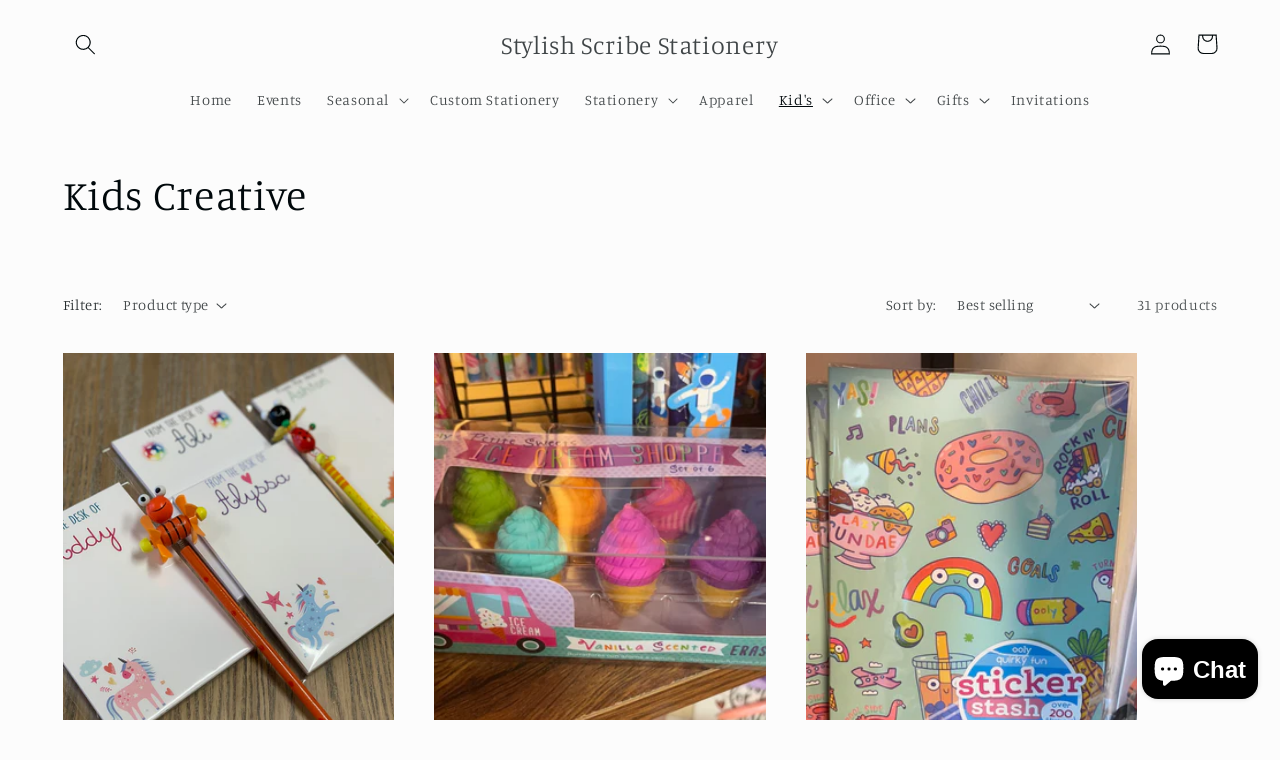

--- FILE ---
content_type: text/html; charset=utf-8
request_url: https://stylishscribestationery.com/collections/kids-creative
body_size: 35332
content:
<!doctype html>
<html class="no-js" lang="en">
  <head>
    <meta charset="utf-8">
    <meta http-equiv="X-UA-Compatible" content="IE=edge">
    <meta name="viewport" content="width=device-width,initial-scale=1">
    <meta name="theme-color" content="">
    <link rel="canonical" href="https://stylishscribestationery.com/collections/kids-creative">
    <link rel="preconnect" href="https://cdn.shopify.com" crossorigin><link rel="preconnect" href="https://fonts.shopifycdn.com" crossorigin><title>
      Kids Creative
 &ndash; Stylish Scribe Stationery </title>

    

    

<meta property="og:site_name" content="Stylish Scribe Stationery ">
<meta property="og:url" content="https://stylishscribestationery.com/collections/kids-creative">
<meta property="og:title" content="Kids Creative">
<meta property="og:type" content="website">
<meta property="og:description" content="Custom Stationery and Gift store located in Reno, Nevada.  Custom notepads, notebooks and more.  Greeting Cards in Reno, Nevada. "><meta property="og:image" content="http://stylishscribestationery.com/cdn/shop/collections/Photo_Dec_18_9_48_56_AM.jpg?v=1610045502">
  <meta property="og:image:secure_url" content="https://stylishscribestationery.com/cdn/shop/collections/Photo_Dec_18_9_48_56_AM.jpg?v=1610045502">
  <meta property="og:image:width" content="1500">
  <meta property="og:image:height" content="2000"><meta name="twitter:card" content="summary_large_image">
<meta name="twitter:title" content="Kids Creative">
<meta name="twitter:description" content="Custom Stationery and Gift store located in Reno, Nevada.  Custom notepads, notebooks and more.  Greeting Cards in Reno, Nevada. ">


    <script src="//stylishscribestationery.com/cdn/shop/t/4/assets/global.js?v=24850326154503943211655591144" defer="defer"></script>
    <script>window.performance && window.performance.mark && window.performance.mark('shopify.content_for_header.start');</script><meta id="shopify-digital-wallet" name="shopify-digital-wallet" content="/45074415765/digital_wallets/dialog">
<meta name="shopify-checkout-api-token" content="110892db971c163fd82c2da43dbaaee0">
<meta id="in-context-paypal-metadata" data-shop-id="45074415765" data-venmo-supported="false" data-environment="production" data-locale="en_US" data-paypal-v4="true" data-currency="USD">
<link rel="alternate" type="application/atom+xml" title="Feed" href="/collections/kids-creative.atom" />
<link rel="next" href="/collections/kids-creative?page=2">
<link rel="alternate" type="application/json+oembed" href="https://stylishscribestationery.com/collections/kids-creative.oembed">
<script async="async" src="/checkouts/internal/preloads.js?locale=en-US"></script>
<link rel="preconnect" href="https://shop.app" crossorigin="anonymous">
<script async="async" src="https://shop.app/checkouts/internal/preloads.js?locale=en-US&shop_id=45074415765" crossorigin="anonymous"></script>
<script id="apple-pay-shop-capabilities" type="application/json">{"shopId":45074415765,"countryCode":"US","currencyCode":"USD","merchantCapabilities":["supports3DS"],"merchantId":"gid:\/\/shopify\/Shop\/45074415765","merchantName":"Stylish Scribe Stationery ","requiredBillingContactFields":["postalAddress","email","phone"],"requiredShippingContactFields":["postalAddress","email","phone"],"shippingType":"shipping","supportedNetworks":["visa","masterCard","amex","discover","elo","jcb"],"total":{"type":"pending","label":"Stylish Scribe Stationery ","amount":"1.00"},"shopifyPaymentsEnabled":true,"supportsSubscriptions":true}</script>
<script id="shopify-features" type="application/json">{"accessToken":"110892db971c163fd82c2da43dbaaee0","betas":["rich-media-storefront-analytics"],"domain":"stylishscribestationery.com","predictiveSearch":true,"shopId":45074415765,"locale":"en"}</script>
<script>var Shopify = Shopify || {};
Shopify.shop = "stylish-scribe-stationery.myshopify.com";
Shopify.locale = "en";
Shopify.currency = {"active":"USD","rate":"1.0"};
Shopify.country = "US";
Shopify.theme = {"name":"Studio","id":130882207893,"schema_name":"Studio","schema_version":"2.0.0","theme_store_id":1431,"role":"main"};
Shopify.theme.handle = "null";
Shopify.theme.style = {"id":null,"handle":null};
Shopify.cdnHost = "stylishscribestationery.com/cdn";
Shopify.routes = Shopify.routes || {};
Shopify.routes.root = "/";</script>
<script type="module">!function(o){(o.Shopify=o.Shopify||{}).modules=!0}(window);</script>
<script>!function(o){function n(){var o=[];function n(){o.push(Array.prototype.slice.apply(arguments))}return n.q=o,n}var t=o.Shopify=o.Shopify||{};t.loadFeatures=n(),t.autoloadFeatures=n()}(window);</script>
<script>
  window.ShopifyPay = window.ShopifyPay || {};
  window.ShopifyPay.apiHost = "shop.app\/pay";
  window.ShopifyPay.redirectState = null;
</script>
<script id="shop-js-analytics" type="application/json">{"pageType":"collection"}</script>
<script defer="defer" async type="module" src="//stylishscribestationery.com/cdn/shopifycloud/shop-js/modules/v2/client.init-shop-cart-sync_BT-GjEfc.en.esm.js"></script>
<script defer="defer" async type="module" src="//stylishscribestationery.com/cdn/shopifycloud/shop-js/modules/v2/chunk.common_D58fp_Oc.esm.js"></script>
<script defer="defer" async type="module" src="//stylishscribestationery.com/cdn/shopifycloud/shop-js/modules/v2/chunk.modal_xMitdFEc.esm.js"></script>
<script type="module">
  await import("//stylishscribestationery.com/cdn/shopifycloud/shop-js/modules/v2/client.init-shop-cart-sync_BT-GjEfc.en.esm.js");
await import("//stylishscribestationery.com/cdn/shopifycloud/shop-js/modules/v2/chunk.common_D58fp_Oc.esm.js");
await import("//stylishscribestationery.com/cdn/shopifycloud/shop-js/modules/v2/chunk.modal_xMitdFEc.esm.js");

  window.Shopify.SignInWithShop?.initShopCartSync?.({"fedCMEnabled":true,"windoidEnabled":true});

</script>
<script>
  window.Shopify = window.Shopify || {};
  if (!window.Shopify.featureAssets) window.Shopify.featureAssets = {};
  window.Shopify.featureAssets['shop-js'] = {"shop-cart-sync":["modules/v2/client.shop-cart-sync_DZOKe7Ll.en.esm.js","modules/v2/chunk.common_D58fp_Oc.esm.js","modules/v2/chunk.modal_xMitdFEc.esm.js"],"init-fed-cm":["modules/v2/client.init-fed-cm_B6oLuCjv.en.esm.js","modules/v2/chunk.common_D58fp_Oc.esm.js","modules/v2/chunk.modal_xMitdFEc.esm.js"],"shop-cash-offers":["modules/v2/client.shop-cash-offers_D2sdYoxE.en.esm.js","modules/v2/chunk.common_D58fp_Oc.esm.js","modules/v2/chunk.modal_xMitdFEc.esm.js"],"shop-login-button":["modules/v2/client.shop-login-button_QeVjl5Y3.en.esm.js","modules/v2/chunk.common_D58fp_Oc.esm.js","modules/v2/chunk.modal_xMitdFEc.esm.js"],"pay-button":["modules/v2/client.pay-button_DXTOsIq6.en.esm.js","modules/v2/chunk.common_D58fp_Oc.esm.js","modules/v2/chunk.modal_xMitdFEc.esm.js"],"shop-button":["modules/v2/client.shop-button_DQZHx9pm.en.esm.js","modules/v2/chunk.common_D58fp_Oc.esm.js","modules/v2/chunk.modal_xMitdFEc.esm.js"],"avatar":["modules/v2/client.avatar_BTnouDA3.en.esm.js"],"init-windoid":["modules/v2/client.init-windoid_CR1B-cfM.en.esm.js","modules/v2/chunk.common_D58fp_Oc.esm.js","modules/v2/chunk.modal_xMitdFEc.esm.js"],"init-shop-for-new-customer-accounts":["modules/v2/client.init-shop-for-new-customer-accounts_C_vY_xzh.en.esm.js","modules/v2/client.shop-login-button_QeVjl5Y3.en.esm.js","modules/v2/chunk.common_D58fp_Oc.esm.js","modules/v2/chunk.modal_xMitdFEc.esm.js"],"init-shop-email-lookup-coordinator":["modules/v2/client.init-shop-email-lookup-coordinator_BI7n9ZSv.en.esm.js","modules/v2/chunk.common_D58fp_Oc.esm.js","modules/v2/chunk.modal_xMitdFEc.esm.js"],"init-shop-cart-sync":["modules/v2/client.init-shop-cart-sync_BT-GjEfc.en.esm.js","modules/v2/chunk.common_D58fp_Oc.esm.js","modules/v2/chunk.modal_xMitdFEc.esm.js"],"shop-toast-manager":["modules/v2/client.shop-toast-manager_DiYdP3xc.en.esm.js","modules/v2/chunk.common_D58fp_Oc.esm.js","modules/v2/chunk.modal_xMitdFEc.esm.js"],"init-customer-accounts":["modules/v2/client.init-customer-accounts_D9ZNqS-Q.en.esm.js","modules/v2/client.shop-login-button_QeVjl5Y3.en.esm.js","modules/v2/chunk.common_D58fp_Oc.esm.js","modules/v2/chunk.modal_xMitdFEc.esm.js"],"init-customer-accounts-sign-up":["modules/v2/client.init-customer-accounts-sign-up_iGw4briv.en.esm.js","modules/v2/client.shop-login-button_QeVjl5Y3.en.esm.js","modules/v2/chunk.common_D58fp_Oc.esm.js","modules/v2/chunk.modal_xMitdFEc.esm.js"],"shop-follow-button":["modules/v2/client.shop-follow-button_CqMgW2wH.en.esm.js","modules/v2/chunk.common_D58fp_Oc.esm.js","modules/v2/chunk.modal_xMitdFEc.esm.js"],"checkout-modal":["modules/v2/client.checkout-modal_xHeaAweL.en.esm.js","modules/v2/chunk.common_D58fp_Oc.esm.js","modules/v2/chunk.modal_xMitdFEc.esm.js"],"shop-login":["modules/v2/client.shop-login_D91U-Q7h.en.esm.js","modules/v2/chunk.common_D58fp_Oc.esm.js","modules/v2/chunk.modal_xMitdFEc.esm.js"],"lead-capture":["modules/v2/client.lead-capture_BJmE1dJe.en.esm.js","modules/v2/chunk.common_D58fp_Oc.esm.js","modules/v2/chunk.modal_xMitdFEc.esm.js"],"payment-terms":["modules/v2/client.payment-terms_Ci9AEqFq.en.esm.js","modules/v2/chunk.common_D58fp_Oc.esm.js","modules/v2/chunk.modal_xMitdFEc.esm.js"]};
</script>
<script id="__st">var __st={"a":45074415765,"offset":-28800,"reqid":"81067ff7-5f69-4a22-9e38-419393edc7be-1769320248","pageurl":"stylishscribestationery.com\/collections\/kids-creative","u":"46a8c0882e6b","p":"collection","rtyp":"collection","rid":237270958229};</script>
<script>window.ShopifyPaypalV4VisibilityTracking = true;</script>
<script id="captcha-bootstrap">!function(){'use strict';const t='contact',e='account',n='new_comment',o=[[t,t],['blogs',n],['comments',n],[t,'customer']],c=[[e,'customer_login'],[e,'guest_login'],[e,'recover_customer_password'],[e,'create_customer']],r=t=>t.map((([t,e])=>`form[action*='/${t}']:not([data-nocaptcha='true']) input[name='form_type'][value='${e}']`)).join(','),a=t=>()=>t?[...document.querySelectorAll(t)].map((t=>t.form)):[];function s(){const t=[...o],e=r(t);return a(e)}const i='password',u='form_key',d=['recaptcha-v3-token','g-recaptcha-response','h-captcha-response',i],f=()=>{try{return window.sessionStorage}catch{return}},m='__shopify_v',_=t=>t.elements[u];function p(t,e,n=!1){try{const o=window.sessionStorage,c=JSON.parse(o.getItem(e)),{data:r}=function(t){const{data:e,action:n}=t;return t[m]||n?{data:e,action:n}:{data:t,action:n}}(c);for(const[e,n]of Object.entries(r))t.elements[e]&&(t.elements[e].value=n);n&&o.removeItem(e)}catch(o){console.error('form repopulation failed',{error:o})}}const l='form_type',E='cptcha';function T(t){t.dataset[E]=!0}const w=window,h=w.document,L='Shopify',v='ce_forms',y='captcha';let A=!1;((t,e)=>{const n=(g='f06e6c50-85a8-45c8-87d0-21a2b65856fe',I='https://cdn.shopify.com/shopifycloud/storefront-forms-hcaptcha/ce_storefront_forms_captcha_hcaptcha.v1.5.2.iife.js',D={infoText:'Protected by hCaptcha',privacyText:'Privacy',termsText:'Terms'},(t,e,n)=>{const o=w[L][v],c=o.bindForm;if(c)return c(t,g,e,D).then(n);var r;o.q.push([[t,g,e,D],n]),r=I,A||(h.body.append(Object.assign(h.createElement('script'),{id:'captcha-provider',async:!0,src:r})),A=!0)});var g,I,D;w[L]=w[L]||{},w[L][v]=w[L][v]||{},w[L][v].q=[],w[L][y]=w[L][y]||{},w[L][y].protect=function(t,e){n(t,void 0,e),T(t)},Object.freeze(w[L][y]),function(t,e,n,w,h,L){const[v,y,A,g]=function(t,e,n){const i=e?o:[],u=t?c:[],d=[...i,...u],f=r(d),m=r(i),_=r(d.filter((([t,e])=>n.includes(e))));return[a(f),a(m),a(_),s()]}(w,h,L),I=t=>{const e=t.target;return e instanceof HTMLFormElement?e:e&&e.form},D=t=>v().includes(t);t.addEventListener('submit',(t=>{const e=I(t);if(!e)return;const n=D(e)&&!e.dataset.hcaptchaBound&&!e.dataset.recaptchaBound,o=_(e),c=g().includes(e)&&(!o||!o.value);(n||c)&&t.preventDefault(),c&&!n&&(function(t){try{if(!f())return;!function(t){const e=f();if(!e)return;const n=_(t);if(!n)return;const o=n.value;o&&e.removeItem(o)}(t);const e=Array.from(Array(32),(()=>Math.random().toString(36)[2])).join('');!function(t,e){_(t)||t.append(Object.assign(document.createElement('input'),{type:'hidden',name:u})),t.elements[u].value=e}(t,e),function(t,e){const n=f();if(!n)return;const o=[...t.querySelectorAll(`input[type='${i}']`)].map((({name:t})=>t)),c=[...d,...o],r={};for(const[a,s]of new FormData(t).entries())c.includes(a)||(r[a]=s);n.setItem(e,JSON.stringify({[m]:1,action:t.action,data:r}))}(t,e)}catch(e){console.error('failed to persist form',e)}}(e),e.submit())}));const S=(t,e)=>{t&&!t.dataset[E]&&(n(t,e.some((e=>e===t))),T(t))};for(const o of['focusin','change'])t.addEventListener(o,(t=>{const e=I(t);D(e)&&S(e,y())}));const B=e.get('form_key'),M=e.get(l),P=B&&M;t.addEventListener('DOMContentLoaded',(()=>{const t=y();if(P)for(const e of t)e.elements[l].value===M&&p(e,B);[...new Set([...A(),...v().filter((t=>'true'===t.dataset.shopifyCaptcha))])].forEach((e=>S(e,t)))}))}(h,new URLSearchParams(w.location.search),n,t,e,['guest_login'])})(!0,!0)}();</script>
<script integrity="sha256-4kQ18oKyAcykRKYeNunJcIwy7WH5gtpwJnB7kiuLZ1E=" data-source-attribution="shopify.loadfeatures" defer="defer" src="//stylishscribestationery.com/cdn/shopifycloud/storefront/assets/storefront/load_feature-a0a9edcb.js" crossorigin="anonymous"></script>
<script crossorigin="anonymous" defer="defer" src="//stylishscribestationery.com/cdn/shopifycloud/storefront/assets/shopify_pay/storefront-65b4c6d7.js?v=20250812"></script>
<script data-source-attribution="shopify.dynamic_checkout.dynamic.init">var Shopify=Shopify||{};Shopify.PaymentButton=Shopify.PaymentButton||{isStorefrontPortableWallets:!0,init:function(){window.Shopify.PaymentButton.init=function(){};var t=document.createElement("script");t.src="https://stylishscribestationery.com/cdn/shopifycloud/portable-wallets/latest/portable-wallets.en.js",t.type="module",document.head.appendChild(t)}};
</script>
<script data-source-attribution="shopify.dynamic_checkout.buyer_consent">
  function portableWalletsHideBuyerConsent(e){var t=document.getElementById("shopify-buyer-consent"),n=document.getElementById("shopify-subscription-policy-button");t&&n&&(t.classList.add("hidden"),t.setAttribute("aria-hidden","true"),n.removeEventListener("click",e))}function portableWalletsShowBuyerConsent(e){var t=document.getElementById("shopify-buyer-consent"),n=document.getElementById("shopify-subscription-policy-button");t&&n&&(t.classList.remove("hidden"),t.removeAttribute("aria-hidden"),n.addEventListener("click",e))}window.Shopify?.PaymentButton&&(window.Shopify.PaymentButton.hideBuyerConsent=portableWalletsHideBuyerConsent,window.Shopify.PaymentButton.showBuyerConsent=portableWalletsShowBuyerConsent);
</script>
<script data-source-attribution="shopify.dynamic_checkout.cart.bootstrap">document.addEventListener("DOMContentLoaded",(function(){function t(){return document.querySelector("shopify-accelerated-checkout-cart, shopify-accelerated-checkout")}if(t())Shopify.PaymentButton.init();else{new MutationObserver((function(e,n){t()&&(Shopify.PaymentButton.init(),n.disconnect())})).observe(document.body,{childList:!0,subtree:!0})}}));
</script>
<link id="shopify-accelerated-checkout-styles" rel="stylesheet" media="screen" href="https://stylishscribestationery.com/cdn/shopifycloud/portable-wallets/latest/accelerated-checkout-backwards-compat.css" crossorigin="anonymous">
<style id="shopify-accelerated-checkout-cart">
        #shopify-buyer-consent {
  margin-top: 1em;
  display: inline-block;
  width: 100%;
}

#shopify-buyer-consent.hidden {
  display: none;
}

#shopify-subscription-policy-button {
  background: none;
  border: none;
  padding: 0;
  text-decoration: underline;
  font-size: inherit;
  cursor: pointer;
}

#shopify-subscription-policy-button::before {
  box-shadow: none;
}

      </style>
<script id="sections-script" data-sections="header,footer" defer="defer" src="//stylishscribestationery.com/cdn/shop/t/4/compiled_assets/scripts.js?v=468"></script>
<script>window.performance && window.performance.mark && window.performance.mark('shopify.content_for_header.end');</script>


    <style data-shopify>
      @font-face {
  font-family: Manuale;
  font-weight: 300;
  font-style: normal;
  font-display: swap;
  src: url("//stylishscribestationery.com/cdn/fonts/manuale/manuale_n3.0baac6564b6ed416af2c179e69ad2689bd829f1a.woff2") format("woff2"),
       url("//stylishscribestationery.com/cdn/fonts/manuale/manuale_n3.3b80020a9032b8fdf9b79d72323aacd37cfccc1f.woff") format("woff");
}

      @font-face {
  font-family: Manuale;
  font-weight: 700;
  font-style: normal;
  font-display: swap;
  src: url("//stylishscribestationery.com/cdn/fonts/manuale/manuale_n7.3ba047f22d4f96763fb98130d717aa23f3693e91.woff2") format("woff2"),
       url("//stylishscribestationery.com/cdn/fonts/manuale/manuale_n7.d41567120e3bfda7b74704ba4a90a9bcb1d16998.woff") format("woff");
}

      @font-face {
  font-family: Manuale;
  font-weight: 300;
  font-style: italic;
  font-display: swap;
  src: url("//stylishscribestationery.com/cdn/fonts/manuale/manuale_i3.8cbe945d7f8e216c7231bccf91cc310dd97f8ab7.woff2") format("woff2"),
       url("//stylishscribestationery.com/cdn/fonts/manuale/manuale_i3.b7e6796aef798c07921d6148fdfe101e7b005e4c.woff") format("woff");
}

      @font-face {
  font-family: Manuale;
  font-weight: 700;
  font-style: italic;
  font-display: swap;
  src: url("//stylishscribestationery.com/cdn/fonts/manuale/manuale_i7.3e507417c47b4832577c8acf727857a21bf11116.woff2") format("woff2"),
       url("//stylishscribestationery.com/cdn/fonts/manuale/manuale_i7.eb96031fac61588a1dde990db53eb087563603d7.woff") format("woff");
}

      @font-face {
  font-family: Manuale;
  font-weight: 300;
  font-style: normal;
  font-display: swap;
  src: url("//stylishscribestationery.com/cdn/fonts/manuale/manuale_n3.0baac6564b6ed416af2c179e69ad2689bd829f1a.woff2") format("woff2"),
       url("//stylishscribestationery.com/cdn/fonts/manuale/manuale_n3.3b80020a9032b8fdf9b79d72323aacd37cfccc1f.woff") format("woff");
}


      :root {
        --font-body-family: Manuale, serif;
        --font-body-style: normal;
        --font-body-weight: 300;
        --font-body-weight-bold: 600;

        --font-heading-family: Manuale, serif;
        --font-heading-style: normal;
        --font-heading-weight: 300;

        --font-body-scale: 1.05;
        --font-heading-scale: 1.0;

        --color-base-text: 0, 8, 11;
        --color-shadow: 0, 8, 11;
        --color-base-background-1: 252, 252, 252;
        --color-base-background-2: 235, 236, 237;
        --color-base-solid-button-labels: 252, 252, 252;
        --color-base-outline-button-labels: 0, 8, 11;
        --color-base-accent-1: 0, 8, 11;
        --color-base-accent-2: 0, 8, 11;
        --payment-terms-background-color: #fcfcfc;

        --gradient-base-background-1: #fcfcfc;
        --gradient-base-background-2: #ebeced;
        --gradient-base-accent-1: #00080b;
        --gradient-base-accent-2: #00080b;

        --media-padding: px;
        --media-border-opacity: 0.05;
        --media-border-width: 0px;
        --media-radius: 0px;
        --media-shadow-opacity: 0.0;
        --media-shadow-horizontal-offset: 0px;
        --media-shadow-vertical-offset: 0px;
        --media-shadow-blur-radius: 0px;

        --page-width: 120rem;
        --page-width-margin: 0rem;

        --card-image-padding: 0.0rem;
        --card-corner-radius: 0.0rem;
        --card-text-alignment: center;
        --card-border-width: 0.0rem;
        --card-border-opacity: 0.0;
        --card-shadow-opacity: 0.1;
        --card-shadow-horizontal-offset: 0.0rem;
        --card-shadow-vertical-offset: 0.0rem;
        --card-shadow-blur-radius: 0.0rem;

        --badge-corner-radius: 4.0rem;

        --popup-border-width: 0px;
        --popup-border-opacity: 0.1;
        --popup-corner-radius: 0px;
        --popup-shadow-opacity: 0.1;
        --popup-shadow-horizontal-offset: 6px;
        --popup-shadow-vertical-offset: 6px;
        --popup-shadow-blur-radius: 25px;

        --drawer-border-width: 1px;
        --drawer-border-opacity: 0.1;
        --drawer-shadow-opacity: 0.0;
        --drawer-shadow-horizontal-offset: 0px;
        --drawer-shadow-vertical-offset: 0px;
        --drawer-shadow-blur-radius: 0px;

        --spacing-sections-desktop: 0px;
        --spacing-sections-mobile: 0px;

        --grid-desktop-vertical-spacing: 40px;
        --grid-desktop-horizontal-spacing: 40px;
        --grid-mobile-vertical-spacing: 20px;
        --grid-mobile-horizontal-spacing: 20px;

        --text-boxes-border-opacity: 0.0;
        --text-boxes-border-width: 0px;
        --text-boxes-radius: 0px;
        --text-boxes-shadow-opacity: 0.0;
        --text-boxes-shadow-horizontal-offset: 0px;
        --text-boxes-shadow-vertical-offset: 0px;
        --text-boxes-shadow-blur-radius: 0px;

        --buttons-radius: 40px;
        --buttons-radius-outset: 41px;
        --buttons-border-width: 1px;
        --buttons-border-opacity: 1.0;
        --buttons-shadow-opacity: 0.1;
        --buttons-shadow-horizontal-offset: 2px;
        --buttons-shadow-vertical-offset: 2px;
        --buttons-shadow-blur-radius: 5px;
        --buttons-border-offset: 0.3px;

        --inputs-radius: 2px;
        --inputs-border-width: 1px;
        --inputs-border-opacity: 0.15;
        --inputs-shadow-opacity: 0.05;
        --inputs-shadow-horizontal-offset: 2px;
        --inputs-margin-offset: 2px;
        --inputs-shadow-vertical-offset: 2px;
        --inputs-shadow-blur-radius: 5px;
        --inputs-radius-outset: 3px;

        --variant-pills-radius: 40px;
        --variant-pills-border-width: 1px;
        --variant-pills-border-opacity: 0.55;
        --variant-pills-shadow-opacity: 0.0;
        --variant-pills-shadow-horizontal-offset: 0px;
        --variant-pills-shadow-vertical-offset: 0px;
        --variant-pills-shadow-blur-radius: 0px;
      }

      *,
      *::before,
      *::after {
        box-sizing: inherit;
      }

      html {
        box-sizing: border-box;
        font-size: calc(var(--font-body-scale) * 62.5%);
        height: 100%;
      }

      body {
        display: grid;
        grid-template-rows: auto auto 1fr auto;
        grid-template-columns: 100%;
        min-height: 100%;
        margin: 0;
        font-size: 1.5rem;
        letter-spacing: 0.06rem;
        line-height: calc(1 + 0.8 / var(--font-body-scale));
        font-family: var(--font-body-family);
        font-style: var(--font-body-style);
        font-weight: var(--font-body-weight);
      }

      @media screen and (min-width: 750px) {
        body {
          font-size: 1.6rem;
        }
      }
    </style>

    <link href="//stylishscribestationery.com/cdn/shop/t/4/assets/base.css?v=33648442733440060821655591161" rel="stylesheet" type="text/css" media="all" />
<link rel="preload" as="font" href="//stylishscribestationery.com/cdn/fonts/manuale/manuale_n3.0baac6564b6ed416af2c179e69ad2689bd829f1a.woff2" type="font/woff2" crossorigin><link rel="preload" as="font" href="//stylishscribestationery.com/cdn/fonts/manuale/manuale_n3.0baac6564b6ed416af2c179e69ad2689bd829f1a.woff2" type="font/woff2" crossorigin><link rel="stylesheet" href="//stylishscribestationery.com/cdn/shop/t/4/assets/component-predictive-search.css?v=165644661289088488651655591139" media="print" onload="this.media='all'"><script>document.documentElement.className = document.documentElement.className.replace('no-js', 'js');
    if (Shopify.designMode) {
      document.documentElement.classList.add('shopify-design-mode');
    }
    </script>
  <script src="https://cdn.shopify.com/extensions/e8878072-2f6b-4e89-8082-94b04320908d/inbox-1254/assets/inbox-chat-loader.js" type="text/javascript" defer="defer"></script>
<link href="https://monorail-edge.shopifysvc.com" rel="dns-prefetch">
<script>(function(){if ("sendBeacon" in navigator && "performance" in window) {try {var session_token_from_headers = performance.getEntriesByType('navigation')[0].serverTiming.find(x => x.name == '_s').description;} catch {var session_token_from_headers = undefined;}var session_cookie_matches = document.cookie.match(/_shopify_s=([^;]*)/);var session_token_from_cookie = session_cookie_matches && session_cookie_matches.length === 2 ? session_cookie_matches[1] : "";var session_token = session_token_from_headers || session_token_from_cookie || "";function handle_abandonment_event(e) {var entries = performance.getEntries().filter(function(entry) {return /monorail-edge.shopifysvc.com/.test(entry.name);});if (!window.abandonment_tracked && entries.length === 0) {window.abandonment_tracked = true;var currentMs = Date.now();var navigation_start = performance.timing.navigationStart;var payload = {shop_id: 45074415765,url: window.location.href,navigation_start,duration: currentMs - navigation_start,session_token,page_type: "collection"};window.navigator.sendBeacon("https://monorail-edge.shopifysvc.com/v1/produce", JSON.stringify({schema_id: "online_store_buyer_site_abandonment/1.1",payload: payload,metadata: {event_created_at_ms: currentMs,event_sent_at_ms: currentMs}}));}}window.addEventListener('pagehide', handle_abandonment_event);}}());</script>
<script id="web-pixels-manager-setup">(function e(e,d,r,n,o){if(void 0===o&&(o={}),!Boolean(null===(a=null===(i=window.Shopify)||void 0===i?void 0:i.analytics)||void 0===a?void 0:a.replayQueue)){var i,a;window.Shopify=window.Shopify||{};var t=window.Shopify;t.analytics=t.analytics||{};var s=t.analytics;s.replayQueue=[],s.publish=function(e,d,r){return s.replayQueue.push([e,d,r]),!0};try{self.performance.mark("wpm:start")}catch(e){}var l=function(){var e={modern:/Edge?\/(1{2}[4-9]|1[2-9]\d|[2-9]\d{2}|\d{4,})\.\d+(\.\d+|)|Firefox\/(1{2}[4-9]|1[2-9]\d|[2-9]\d{2}|\d{4,})\.\d+(\.\d+|)|Chrom(ium|e)\/(9{2}|\d{3,})\.\d+(\.\d+|)|(Maci|X1{2}).+ Version\/(15\.\d+|(1[6-9]|[2-9]\d|\d{3,})\.\d+)([,.]\d+|)( \(\w+\)|)( Mobile\/\w+|) Safari\/|Chrome.+OPR\/(9{2}|\d{3,})\.\d+\.\d+|(CPU[ +]OS|iPhone[ +]OS|CPU[ +]iPhone|CPU IPhone OS|CPU iPad OS)[ +]+(15[._]\d+|(1[6-9]|[2-9]\d|\d{3,})[._]\d+)([._]\d+|)|Android:?[ /-](13[3-9]|1[4-9]\d|[2-9]\d{2}|\d{4,})(\.\d+|)(\.\d+|)|Android.+Firefox\/(13[5-9]|1[4-9]\d|[2-9]\d{2}|\d{4,})\.\d+(\.\d+|)|Android.+Chrom(ium|e)\/(13[3-9]|1[4-9]\d|[2-9]\d{2}|\d{4,})\.\d+(\.\d+|)|SamsungBrowser\/([2-9]\d|\d{3,})\.\d+/,legacy:/Edge?\/(1[6-9]|[2-9]\d|\d{3,})\.\d+(\.\d+|)|Firefox\/(5[4-9]|[6-9]\d|\d{3,})\.\d+(\.\d+|)|Chrom(ium|e)\/(5[1-9]|[6-9]\d|\d{3,})\.\d+(\.\d+|)([\d.]+$|.*Safari\/(?![\d.]+ Edge\/[\d.]+$))|(Maci|X1{2}).+ Version\/(10\.\d+|(1[1-9]|[2-9]\d|\d{3,})\.\d+)([,.]\d+|)( \(\w+\)|)( Mobile\/\w+|) Safari\/|Chrome.+OPR\/(3[89]|[4-9]\d|\d{3,})\.\d+\.\d+|(CPU[ +]OS|iPhone[ +]OS|CPU[ +]iPhone|CPU IPhone OS|CPU iPad OS)[ +]+(10[._]\d+|(1[1-9]|[2-9]\d|\d{3,})[._]\d+)([._]\d+|)|Android:?[ /-](13[3-9]|1[4-9]\d|[2-9]\d{2}|\d{4,})(\.\d+|)(\.\d+|)|Mobile Safari.+OPR\/([89]\d|\d{3,})\.\d+\.\d+|Android.+Firefox\/(13[5-9]|1[4-9]\d|[2-9]\d{2}|\d{4,})\.\d+(\.\d+|)|Android.+Chrom(ium|e)\/(13[3-9]|1[4-9]\d|[2-9]\d{2}|\d{4,})\.\d+(\.\d+|)|Android.+(UC? ?Browser|UCWEB|U3)[ /]?(15\.([5-9]|\d{2,})|(1[6-9]|[2-9]\d|\d{3,})\.\d+)\.\d+|SamsungBrowser\/(5\.\d+|([6-9]|\d{2,})\.\d+)|Android.+MQ{2}Browser\/(14(\.(9|\d{2,})|)|(1[5-9]|[2-9]\d|\d{3,})(\.\d+|))(\.\d+|)|K[Aa][Ii]OS\/(3\.\d+|([4-9]|\d{2,})\.\d+)(\.\d+|)/},d=e.modern,r=e.legacy,n=navigator.userAgent;return n.match(d)?"modern":n.match(r)?"legacy":"unknown"}(),u="modern"===l?"modern":"legacy",c=(null!=n?n:{modern:"",legacy:""})[u],f=function(e){return[e.baseUrl,"/wpm","/b",e.hashVersion,"modern"===e.buildTarget?"m":"l",".js"].join("")}({baseUrl:d,hashVersion:r,buildTarget:u}),m=function(e){var d=e.version,r=e.bundleTarget,n=e.surface,o=e.pageUrl,i=e.monorailEndpoint;return{emit:function(e){var a=e.status,t=e.errorMsg,s=(new Date).getTime(),l=JSON.stringify({metadata:{event_sent_at_ms:s},events:[{schema_id:"web_pixels_manager_load/3.1",payload:{version:d,bundle_target:r,page_url:o,status:a,surface:n,error_msg:t},metadata:{event_created_at_ms:s}}]});if(!i)return console&&console.warn&&console.warn("[Web Pixels Manager] No Monorail endpoint provided, skipping logging."),!1;try{return self.navigator.sendBeacon.bind(self.navigator)(i,l)}catch(e){}var u=new XMLHttpRequest;try{return u.open("POST",i,!0),u.setRequestHeader("Content-Type","text/plain"),u.send(l),!0}catch(e){return console&&console.warn&&console.warn("[Web Pixels Manager] Got an unhandled error while logging to Monorail."),!1}}}}({version:r,bundleTarget:l,surface:e.surface,pageUrl:self.location.href,monorailEndpoint:e.monorailEndpoint});try{o.browserTarget=l,function(e){var d=e.src,r=e.async,n=void 0===r||r,o=e.onload,i=e.onerror,a=e.sri,t=e.scriptDataAttributes,s=void 0===t?{}:t,l=document.createElement("script"),u=document.querySelector("head"),c=document.querySelector("body");if(l.async=n,l.src=d,a&&(l.integrity=a,l.crossOrigin="anonymous"),s)for(var f in s)if(Object.prototype.hasOwnProperty.call(s,f))try{l.dataset[f]=s[f]}catch(e){}if(o&&l.addEventListener("load",o),i&&l.addEventListener("error",i),u)u.appendChild(l);else{if(!c)throw new Error("Did not find a head or body element to append the script");c.appendChild(l)}}({src:f,async:!0,onload:function(){if(!function(){var e,d;return Boolean(null===(d=null===(e=window.Shopify)||void 0===e?void 0:e.analytics)||void 0===d?void 0:d.initialized)}()){var d=window.webPixelsManager.init(e)||void 0;if(d){var r=window.Shopify.analytics;r.replayQueue.forEach((function(e){var r=e[0],n=e[1],o=e[2];d.publishCustomEvent(r,n,o)})),r.replayQueue=[],r.publish=d.publishCustomEvent,r.visitor=d.visitor,r.initialized=!0}}},onerror:function(){return m.emit({status:"failed",errorMsg:"".concat(f," has failed to load")})},sri:function(e){var d=/^sha384-[A-Za-z0-9+/=]+$/;return"string"==typeof e&&d.test(e)}(c)?c:"",scriptDataAttributes:o}),m.emit({status:"loading"})}catch(e){m.emit({status:"failed",errorMsg:(null==e?void 0:e.message)||"Unknown error"})}}})({shopId: 45074415765,storefrontBaseUrl: "https://stylishscribestationery.com",extensionsBaseUrl: "https://extensions.shopifycdn.com/cdn/shopifycloud/web-pixels-manager",monorailEndpoint: "https://monorail-edge.shopifysvc.com/unstable/produce_batch",surface: "storefront-renderer",enabledBetaFlags: ["2dca8a86"],webPixelsConfigList: [{"id":"279904405","configuration":"{\"pixel_id\":\"228428965486229\",\"pixel_type\":\"facebook_pixel\",\"metaapp_system_user_token\":\"-\"}","eventPayloadVersion":"v1","runtimeContext":"OPEN","scriptVersion":"ca16bc87fe92b6042fbaa3acc2fbdaa6","type":"APP","apiClientId":2329312,"privacyPurposes":["ANALYTICS","MARKETING","SALE_OF_DATA"],"dataSharingAdjustments":{"protectedCustomerApprovalScopes":["read_customer_address","read_customer_email","read_customer_name","read_customer_personal_data","read_customer_phone"]}},{"id":"68386965","configuration":"{\"tagID\":\"2614230007301\"}","eventPayloadVersion":"v1","runtimeContext":"STRICT","scriptVersion":"18031546ee651571ed29edbe71a3550b","type":"APP","apiClientId":3009811,"privacyPurposes":["ANALYTICS","MARKETING","SALE_OF_DATA"],"dataSharingAdjustments":{"protectedCustomerApprovalScopes":["read_customer_address","read_customer_email","read_customer_name","read_customer_personal_data","read_customer_phone"]}},{"id":"shopify-app-pixel","configuration":"{}","eventPayloadVersion":"v1","runtimeContext":"STRICT","scriptVersion":"0450","apiClientId":"shopify-pixel","type":"APP","privacyPurposes":["ANALYTICS","MARKETING"]},{"id":"shopify-custom-pixel","eventPayloadVersion":"v1","runtimeContext":"LAX","scriptVersion":"0450","apiClientId":"shopify-pixel","type":"CUSTOM","privacyPurposes":["ANALYTICS","MARKETING"]}],isMerchantRequest: false,initData: {"shop":{"name":"Stylish Scribe Stationery ","paymentSettings":{"currencyCode":"USD"},"myshopifyDomain":"stylish-scribe-stationery.myshopify.com","countryCode":"US","storefrontUrl":"https:\/\/stylishscribestationery.com"},"customer":null,"cart":null,"checkout":null,"productVariants":[],"purchasingCompany":null},},"https://stylishscribestationery.com/cdn","fcfee988w5aeb613cpc8e4bc33m6693e112",{"modern":"","legacy":""},{"shopId":"45074415765","storefrontBaseUrl":"https:\/\/stylishscribestationery.com","extensionBaseUrl":"https:\/\/extensions.shopifycdn.com\/cdn\/shopifycloud\/web-pixels-manager","surface":"storefront-renderer","enabledBetaFlags":"[\"2dca8a86\"]","isMerchantRequest":"false","hashVersion":"fcfee988w5aeb613cpc8e4bc33m6693e112","publish":"custom","events":"[[\"page_viewed\",{}],[\"collection_viewed\",{\"collection\":{\"id\":\"237270958229\",\"title\":\"Kids Creative\",\"productVariants\":[{\"price\":{\"amount\":6.0,\"currencyCode\":\"USD\"},\"product\":{\"title\":\"Custom Desk of Notepads\",\"vendor\":\"Stylish Scribe Stationery\",\"id\":\"6352936698005\",\"untranslatedTitle\":\"Custom Desk of Notepads\",\"url\":\"\/products\/custom-desk-of-notepads\",\"type\":\"kids\"},\"id\":\"37833854222485\",\"image\":{\"src\":\"\/\/stylishscribestationery.com\/cdn\/shop\/products\/Photo_Dec_18_9_48_56_AM.jpg?v=1609970974\"},\"sku\":\"\",\"title\":\"Mermaid\",\"untranslatedTitle\":\"Mermaid\"},{\"price\":{\"amount\":2.0,\"currencyCode\":\"USD\"},\"product\":{\"title\":\"Ice cream eraser set\",\"vendor\":\"Stylish Scribe Stationery\",\"id\":\"7225394102421\",\"untranslatedTitle\":\"Ice cream eraser set\",\"url\":\"\/products\/ice-cream-eraser-set\",\"type\":\"Erasers\"},\"id\":\"41479577501845\",\"image\":{\"src\":\"\/\/stylishscribestationery.com\/cdn\/shop\/products\/image_50d2758d-bd28-428b-adff-e1b2c84e2eb3.jpg?v=1637187044\"},\"sku\":\"\",\"title\":\"Default Title\",\"untranslatedTitle\":\"Default Title\"},{\"price\":{\"amount\":5.0,\"currencyCode\":\"USD\"},\"product\":{\"title\":\"Kid fun Sticker Stash\",\"vendor\":\"Stylish Scribe Stationery\",\"id\":\"7225389318293\",\"untranslatedTitle\":\"Kid fun Sticker Stash\",\"url\":\"\/products\/kid-fun-sticker-stash\",\"type\":\"Sticker Book\"},\"id\":\"41479545684117\",\"image\":{\"src\":\"\/\/stylishscribestationery.com\/cdn\/shop\/products\/image_f23a607b-c437-45f8-822e-e5ce2bf90436.jpg?v=1637186658\"},\"sku\":\"\",\"title\":\"Default Title\",\"untranslatedTitle\":\"Default Title\"},{\"price\":{\"amount\":6.0,\"currencyCode\":\"USD\"},\"product\":{\"title\":\"Animal Standing Sketch Book\",\"vendor\":\"Stylish Scribe Stationery\",\"id\":\"7842414100629\",\"untranslatedTitle\":\"Animal Standing Sketch Book\",\"url\":\"\/products\/animal-standing-sketch-book\",\"type\":\"Sketchbook\"},\"id\":\"43259776860309\",\"image\":{\"src\":\"\/\/stylishscribestationery.com\/cdn\/shop\/products\/image_f227d754-3095-4414-9ae4-7de1038d98b8.jpg?v=1677179008\"},\"sku\":null,\"title\":\"Default Title\",\"untranslatedTitle\":\"Default Title\"},{\"price\":{\"amount\":6.5,\"currencyCode\":\"USD\"},\"product\":{\"title\":\"Dinosaur Temporary Tattoos\",\"vendor\":\"Stylish Scribe Stationery\",\"id\":\"6616220434581\",\"untranslatedTitle\":\"Dinosaur Temporary Tattoos\",\"url\":\"\/products\/dinosaur-temporary-tattoos\",\"type\":\"tatoos\"},\"id\":\"39451555725461\",\"image\":{\"src\":\"\/\/stylishscribestationery.com\/cdn\/shop\/products\/image_d1ec092c-1019-4fb6-bfa6-c9dd622fd87f.png?v=1615675377\"},\"sku\":\"\",\"title\":\"Default Title\",\"untranslatedTitle\":\"Default Title\"},{\"price\":{\"amount\":6.5,\"currencyCode\":\"USD\"},\"product\":{\"title\":\"Scented Cool Cat Stickers\",\"vendor\":\"Stylish Scribe Stationery\",\"id\":\"6616214896789\",\"untranslatedTitle\":\"Scented Cool Cat Stickers\",\"url\":\"\/products\/scented-cool-cat-stickers\",\"type\":\"\"},\"id\":\"39451541831829\",\"image\":{\"src\":\"\/\/stylishscribestationery.com\/cdn\/shop\/products\/image_60bdf899-9f84-4878-ade4-d74540899884.png?v=1615675231\"},\"sku\":\"\",\"title\":\"Default Title\",\"untranslatedTitle\":\"Default Title\"},{\"price\":{\"amount\":6.5,\"currencyCode\":\"USD\"},\"product\":{\"title\":\"Sloth scented stickers\",\"vendor\":\"Stylish Scribe Stationery\",\"id\":\"7842416328853\",\"untranslatedTitle\":\"Sloth scented stickers\",\"url\":\"\/products\/sloth-scented-stickers\",\"type\":\"\"},\"id\":\"43259781513365\",\"image\":{\"src\":\"\/\/stylishscribestationery.com\/cdn\/shop\/products\/image_c768aeb4-fc20-4c70-a558-f40d8f9d9196.jpg?v=1677179241\"},\"sku\":null,\"title\":\"Default Title\",\"untranslatedTitle\":\"Default Title\"},{\"price\":{\"amount\":3.0,\"currencyCode\":\"USD\"},\"product\":{\"title\":\"Reading is Magical Bookmark\",\"vendor\":\"Stylish Scribe Stationery\",\"id\":\"7842415542421\",\"untranslatedTitle\":\"Reading is Magical Bookmark\",\"url\":\"\/products\/reading-is-magical-bookmark\",\"type\":\"\"},\"id\":\"43259780235413\",\"image\":{\"src\":\"\/\/stylishscribestationery.com\/cdn\/shop\/products\/image_d0319bd5-2925-4050-b8cf-95e0d0476171.jpg?v=1677179189\"},\"sku\":null,\"title\":\"Default Title\",\"untranslatedTitle\":\"Default Title\"},{\"price\":{\"amount\":3.0,\"currencyCode\":\"USD\"},\"product\":{\"title\":\"Imagination Fly Bookmark\",\"vendor\":\"Stylish Scribe Stationery\",\"id\":\"7842415345813\",\"untranslatedTitle\":\"Imagination Fly Bookmark\",\"url\":\"\/products\/imagination-fly-bookmark\",\"type\":\"\"},\"id\":\"43259779907733\",\"image\":{\"src\":\"\/\/stylishscribestationery.com\/cdn\/shop\/products\/image_49803d25-77f1-4b4d-99ba-fc9f08e6e4db.jpg?v=1677179143\"},\"sku\":null,\"title\":\"Default Title\",\"untranslatedTitle\":\"Default Title\"},{\"price\":{\"amount\":7.0,\"currencyCode\":\"USD\"},\"product\":{\"title\":\"Dinosaur Standing Sketch Book\",\"vendor\":\"Stylish Scribe Stationery\",\"id\":\"7842414919829\",\"untranslatedTitle\":\"Dinosaur Standing Sketch Book\",\"url\":\"\/products\/dinosaur-standing-sketch-book\",\"type\":\"sketchbook\"},\"id\":\"43259778793621\",\"image\":{\"src\":\"\/\/stylishscribestationery.com\/cdn\/shop\/products\/image_4b713a81-b79b-48cf-abdb-a6be75c1db38.jpg?v=1677179098\"},\"sku\":null,\"title\":\"Default Title\",\"untranslatedTitle\":\"Default Title\"},{\"price\":{\"amount\":10.0,\"currencyCode\":\"USD\"},\"product\":{\"title\":\"Sweets Standing Sketch Book\",\"vendor\":\"Stylish Scribe Stationery\",\"id\":\"7842414755989\",\"untranslatedTitle\":\"Sweets Standing Sketch Book\",\"url\":\"\/products\/sweets-standing-sketch-book\",\"type\":\"sketchbook\"},\"id\":\"43259778629781\",\"image\":{\"src\":\"\/\/stylishscribestationery.com\/cdn\/shop\/products\/image_d9a48ca0-d396-4647-86a9-30277ad5a1b2.jpg?v=1677179064\"},\"sku\":null,\"title\":\"Default Title\",\"untranslatedTitle\":\"Default Title\"},{\"price\":{\"amount\":9.0,\"currencyCode\":\"USD\"},\"product\":{\"title\":\"Sea-life Large Scratch + Scribble Pad\",\"vendor\":\"Stylish Scribe Stationery\",\"id\":\"7775835291797\",\"untranslatedTitle\":\"Sea-life Large Scratch + Scribble Pad\",\"url\":\"\/products\/sea-life-large-scratch-scribble-pad\",\"type\":\"Art\"},\"id\":\"43072846069909\",\"image\":{\"src\":\"\/\/stylishscribestationery.com\/cdn\/shop\/products\/image_47271640-1a26-4bfd-9b78-5fb1d2ff6c76.jpg?v=1671747037\"},\"sku\":null,\"title\":\"Default Title\",\"untranslatedTitle\":\"Default Title\"},{\"price\":{\"amount\":9.99,\"currencyCode\":\"USD\"},\"product\":{\"title\":\"Color by sticker book unicorn\",\"vendor\":\"Stylish Scribe Stationery\",\"id\":\"7775832670357\",\"untranslatedTitle\":\"Color by sticker book unicorn\",\"url\":\"\/products\/color-by-sticker-book-unicorn\",\"type\":\"\"},\"id\":\"43072840663189\",\"image\":{\"src\":\"\/\/stylishscribestationery.com\/cdn\/shop\/products\/image_2af64460-e1a3-4edb-9eb3-7d407ae5ca98.jpg?v=1671746815\"},\"sku\":null,\"title\":\"Default Title\",\"untranslatedTitle\":\"Default Title\"},{\"price\":{\"amount\":9.99,\"currencyCode\":\"USD\"},\"product\":{\"title\":\"Color by sticker book -Dinosaur\",\"vendor\":\"Stylish Scribe Stationery\",\"id\":\"7775832834197\",\"untranslatedTitle\":\"Color by sticker book -Dinosaur\",\"url\":\"\/products\/copy-of-color-by-sticker-book-dinosaur\",\"type\":\"\"},\"id\":\"43072840827029\",\"image\":{\"src\":\"\/\/stylishscribestationery.com\/cdn\/shop\/products\/image_7c3b00de-5776-460e-84d0-6a15e82aee86.jpg?v=1671746842\"},\"sku\":null,\"title\":\"Default Title\",\"untranslatedTitle\":\"Default Title\"},{\"price\":{\"amount\":7.99,\"currencyCode\":\"USD\"},\"product\":{\"title\":\"Dinosaur and Friends activity book\",\"vendor\":\"Stylish Scribe Stationery\",\"id\":\"7775834079381\",\"untranslatedTitle\":\"Dinosaur and Friends activity book\",\"url\":\"\/products\/dinosaur-and-friends-activity-book\",\"type\":\"\"},\"id\":\"43072844103829\",\"image\":{\"src\":\"\/\/stylishscribestationery.com\/cdn\/shop\/products\/image_4e2fa77b-1d32-4eac-8b53-ad1704f8caea.jpg?v=1671746922\"},\"sku\":null,\"title\":\"Default Title\",\"untranslatedTitle\":\"Default Title\"},{\"price\":{\"amount\":22.0,\"currencyCode\":\"USD\"},\"product\":{\"title\":\"Switch-Eroo color changing markers\",\"vendor\":\"Stylish Scribe Stationery\",\"id\":\"7391020056725\",\"untranslatedTitle\":\"Switch-Eroo color changing markers\",\"url\":\"\/products\/switch-eroo-color-changing-markers\",\"type\":\"\"},\"id\":\"41995721343125\",\"image\":{\"src\":\"\/\/stylishscribestationery.com\/cdn\/shop\/products\/image_9d8954f9-95ca-452d-943b-5c924e1dfce3.jpg?v=1646508041\"},\"sku\":null,\"title\":\"Default Title\",\"untranslatedTitle\":\"Default Title\"},{\"price\":{\"amount\":6.5,\"currencyCode\":\"USD\"},\"product\":{\"title\":\"Mermaid Temporary Tattoos\",\"vendor\":\"Stylish Scribe Stationery\",\"id\":\"7391002656917\",\"untranslatedTitle\":\"Mermaid Temporary Tattoos\",\"url\":\"\/products\/mermaid-temporary-tattoos\",\"type\":\"tatoos\"},\"id\":\"41995634540693\",\"image\":{\"src\":\"\/\/stylishscribestationery.com\/cdn\/shop\/products\/image_562154a1-f4f6-4bc5-9058-fd242ba76aa4.jpg?v=1646506512\"},\"sku\":\"\",\"title\":\"Default Title\",\"untranslatedTitle\":\"Default Title\"},{\"price\":{\"amount\":5.0,\"currencyCode\":\"USD\"},\"product\":{\"title\":\"Mini Safari animal  Scratch and Scribble Pad\",\"vendor\":\"Stylish Scribe Stationery\",\"id\":\"7391002296469\",\"untranslatedTitle\":\"Mini Safari animal  Scratch and Scribble Pad\",\"url\":\"\/products\/mini-safari-animal-scratch-and-scribble-pad\",\"type\":\"Art\"},\"id\":\"41995631362197\",\"image\":{\"src\":\"\/\/stylishscribestationery.com\/cdn\/shop\/products\/image_d0ab342b-1159-41cc-aec3-785f0c80c87d.jpg?v=1646506469\"},\"sku\":null,\"title\":\"Default Title\",\"untranslatedTitle\":\"Default Title\"},{\"price\":{\"amount\":12.0,\"currencyCode\":\"USD\"},\"product\":{\"title\":\"Watercolor Lines Large Sketchbook\",\"vendor\":\"Stylish Scribe Stationery\",\"id\":\"7318357573781\",\"untranslatedTitle\":\"Watercolor Lines Large Sketchbook\",\"url\":\"\/products\/watercolor-lines-large-sketchbook\",\"type\":\"\"},\"id\":\"41778829066389\",\"image\":{\"src\":\"\/\/stylishscribestationery.com\/cdn\/shop\/products\/image_d6a7ad7c-7c58-4630-891e-b0e476387765.jpg?v=1642104141\"},\"sku\":\"\",\"title\":\"Default Title\",\"untranslatedTitle\":\"Default Title\"},{\"price\":{\"amount\":18.0,\"currencyCode\":\"USD\"},\"product\":{\"title\":\"Calligraphy duo pen set\",\"vendor\":\"Stylish Scribe Stationery\",\"id\":\"7225401802901\",\"untranslatedTitle\":\"Calligraphy duo pen set\",\"url\":\"\/products\/calligraphy-duo-pen-set\",\"type\":\"calligraphy\"},\"id\":\"41479611482261\",\"image\":{\"src\":\"\/\/stylishscribestationery.com\/cdn\/shop\/products\/image_a94dff9f-3be2-4047-8291-7ad485455458.jpg?v=1637187546\"},\"sku\":\"\",\"title\":\"Default Title\",\"untranslatedTitle\":\"Default Title\"},{\"price\":{\"amount\":4.0,\"currencyCode\":\"USD\"},\"product\":{\"title\":\"Macaroons eraser set\",\"vendor\":\"Stylish Scribe Stationery\",\"id\":\"7225394266261\",\"untranslatedTitle\":\"Macaroons eraser set\",\"url\":\"\/products\/macaroons-eraser-set\",\"type\":\"Erasers\"},\"id\":\"41479578878101\",\"image\":{\"src\":\"\/\/stylishscribestationery.com\/cdn\/shop\/products\/image_56895eb5-c315-4285-9063-1463c3c6da58.jpg?v=1637187100\"},\"sku\":\"\",\"title\":\"Default Title\",\"untranslatedTitle\":\"Default Title\"},{\"price\":{\"amount\":5.0,\"currencyCode\":\"USD\"},\"product\":{\"title\":\"Ocean Scratch and Scribble Pad Mini\",\"vendor\":\"Stylish Scribe Stationery\",\"id\":\"7225388564629\",\"untranslatedTitle\":\"Ocean Scratch and Scribble Pad Mini\",\"url\":\"\/products\/ocean-scratch-and-scribble-pad\",\"type\":\"Art\"},\"id\":\"41479541588117\",\"image\":{\"src\":\"\/\/stylishscribestationery.com\/cdn\/shop\/products\/image_0eb11a79-08fa-4482-897d-1238c4b9fcad.jpg?v=1637186567\"},\"sku\":\"\",\"title\":\"Default Title\",\"untranslatedTitle\":\"Default Title\"},{\"price\":{\"amount\":10.0,\"currencyCode\":\"USD\"},\"product\":{\"title\":\"Princess Large Scratch + Scribble Pads\",\"vendor\":\"Stylish Scribe Stationery\",\"id\":\"7225387974805\",\"untranslatedTitle\":\"Princess Large Scratch + Scribble Pads\",\"url\":\"\/products\/princess-large-scratch-scribble-pads\",\"type\":\"Art\"},\"id\":\"41479537852565\",\"image\":{\"src\":\"\/\/stylishscribestationery.com\/cdn\/shop\/products\/image_007fcfe0-a51e-4150-83dd-e6a49390beb9.jpg?v=1637186523\"},\"sku\":null,\"title\":\"Default Title\",\"untranslatedTitle\":\"Default Title\"},{\"price\":{\"amount\":5.0,\"currencyCode\":\"USD\"},\"product\":{\"title\":\"Mini Mermaid pocket notepad\",\"vendor\":\"Stylish Scribe Stationery\",\"id\":\"7009567211669\",\"untranslatedTitle\":\"Mini Mermaid pocket notepad\",\"url\":\"\/products\/mini-mermaid-pocket-notepad\",\"type\":\"\"},\"id\":\"40724538097813\",\"image\":{\"src\":\"\/\/stylishscribestationery.com\/cdn\/shop\/products\/image_4f506671-62af-4bec-bd9d-4f32925d29f2.jpg?v=1627755574\"},\"sku\":\"\",\"title\":\"Default Title\",\"untranslatedTitle\":\"Default Title\"}]}}]]"});</script><script>
  window.ShopifyAnalytics = window.ShopifyAnalytics || {};
  window.ShopifyAnalytics.meta = window.ShopifyAnalytics.meta || {};
  window.ShopifyAnalytics.meta.currency = 'USD';
  var meta = {"products":[{"id":6352936698005,"gid":"gid:\/\/shopify\/Product\/6352936698005","vendor":"Stylish Scribe Stationery","type":"kids","handle":"custom-desk-of-notepads","variants":[{"id":37833854222485,"price":600,"name":"Custom Desk of Notepads - Mermaid","public_title":"Mermaid","sku":""},{"id":37833854288021,"price":600,"name":"Custom Desk of Notepads - Soccer","public_title":"Soccer","sku":""},{"id":37833854320789,"price":600,"name":"Custom Desk of Notepads - Monster","public_title":"Monster","sku":""},{"id":37833854386325,"price":600,"name":"Custom Desk of Notepads - Rainbow","public_title":"Rainbow","sku":""},{"id":37833854451861,"price":600,"name":"Custom Desk of Notepads - Unicorn","public_title":"Unicorn","sku":""},{"id":37833854484629,"price":600,"name":"Custom Desk of Notepads - Sports","public_title":"Sports","sku":""},{"id":37833854550165,"price":600,"name":"Custom Desk of Notepads - Custom","public_title":"Custom","sku":""}],"remote":false},{"id":7225394102421,"gid":"gid:\/\/shopify\/Product\/7225394102421","vendor":"Stylish Scribe Stationery","type":"Erasers","handle":"ice-cream-eraser-set","variants":[{"id":41479577501845,"price":200,"name":"Ice cream eraser set","public_title":null,"sku":""}],"remote":false},{"id":7225389318293,"gid":"gid:\/\/shopify\/Product\/7225389318293","vendor":"Stylish Scribe Stationery","type":"Sticker Book","handle":"kid-fun-sticker-stash","variants":[{"id":41479545684117,"price":500,"name":"Kid fun Sticker Stash","public_title":null,"sku":""}],"remote":false},{"id":7842414100629,"gid":"gid:\/\/shopify\/Product\/7842414100629","vendor":"Stylish Scribe Stationery","type":"Sketchbook","handle":"animal-standing-sketch-book","variants":[{"id":43259776860309,"price":600,"name":"Animal Standing Sketch Book","public_title":null,"sku":null}],"remote":false},{"id":6616220434581,"gid":"gid:\/\/shopify\/Product\/6616220434581","vendor":"Stylish Scribe Stationery","type":"tatoos","handle":"dinosaur-temporary-tattoos","variants":[{"id":39451555725461,"price":650,"name":"Dinosaur Temporary Tattoos","public_title":null,"sku":""}],"remote":false},{"id":6616214896789,"gid":"gid:\/\/shopify\/Product\/6616214896789","vendor":"Stylish Scribe Stationery","type":"","handle":"scented-cool-cat-stickers","variants":[{"id":39451541831829,"price":650,"name":"Scented Cool Cat Stickers","public_title":null,"sku":""}],"remote":false},{"id":7842416328853,"gid":"gid:\/\/shopify\/Product\/7842416328853","vendor":"Stylish Scribe Stationery","type":"","handle":"sloth-scented-stickers","variants":[{"id":43259781513365,"price":650,"name":"Sloth scented stickers","public_title":null,"sku":null}],"remote":false},{"id":7842415542421,"gid":"gid:\/\/shopify\/Product\/7842415542421","vendor":"Stylish Scribe Stationery","type":"","handle":"reading-is-magical-bookmark","variants":[{"id":43259780235413,"price":300,"name":"Reading is Magical Bookmark","public_title":null,"sku":null}],"remote":false},{"id":7842415345813,"gid":"gid:\/\/shopify\/Product\/7842415345813","vendor":"Stylish Scribe Stationery","type":"","handle":"imagination-fly-bookmark","variants":[{"id":43259779907733,"price":300,"name":"Imagination Fly Bookmark","public_title":null,"sku":null}],"remote":false},{"id":7842414919829,"gid":"gid:\/\/shopify\/Product\/7842414919829","vendor":"Stylish Scribe Stationery","type":"sketchbook","handle":"dinosaur-standing-sketch-book","variants":[{"id":43259778793621,"price":700,"name":"Dinosaur Standing Sketch Book","public_title":null,"sku":null}],"remote":false},{"id":7842414755989,"gid":"gid:\/\/shopify\/Product\/7842414755989","vendor":"Stylish Scribe Stationery","type":"sketchbook","handle":"sweets-standing-sketch-book","variants":[{"id":43259778629781,"price":1000,"name":"Sweets Standing Sketch Book","public_title":null,"sku":null}],"remote":false},{"id":7775835291797,"gid":"gid:\/\/shopify\/Product\/7775835291797","vendor":"Stylish Scribe Stationery","type":"Art","handle":"sea-life-large-scratch-scribble-pad","variants":[{"id":43072846069909,"price":900,"name":"Sea-life Large Scratch + Scribble Pad","public_title":null,"sku":null}],"remote":false},{"id":7775832670357,"gid":"gid:\/\/shopify\/Product\/7775832670357","vendor":"Stylish Scribe Stationery","type":"","handle":"color-by-sticker-book-unicorn","variants":[{"id":43072840663189,"price":999,"name":"Color by sticker book unicorn","public_title":null,"sku":null}],"remote":false},{"id":7775832834197,"gid":"gid:\/\/shopify\/Product\/7775832834197","vendor":"Stylish Scribe Stationery","type":"","handle":"copy-of-color-by-sticker-book-dinosaur","variants":[{"id":43072840827029,"price":999,"name":"Color by sticker book -Dinosaur","public_title":null,"sku":null}],"remote":false},{"id":7775834079381,"gid":"gid:\/\/shopify\/Product\/7775834079381","vendor":"Stylish Scribe Stationery","type":"","handle":"dinosaur-and-friends-activity-book","variants":[{"id":43072844103829,"price":799,"name":"Dinosaur and Friends activity book","public_title":null,"sku":null}],"remote":false},{"id":7391020056725,"gid":"gid:\/\/shopify\/Product\/7391020056725","vendor":"Stylish Scribe Stationery","type":"","handle":"switch-eroo-color-changing-markers","variants":[{"id":41995721343125,"price":2200,"name":"Switch-Eroo color changing markers","public_title":null,"sku":null}],"remote":false},{"id":7391002656917,"gid":"gid:\/\/shopify\/Product\/7391002656917","vendor":"Stylish Scribe Stationery","type":"tatoos","handle":"mermaid-temporary-tattoos","variants":[{"id":41995634540693,"price":650,"name":"Mermaid Temporary Tattoos","public_title":null,"sku":""}],"remote":false},{"id":7391002296469,"gid":"gid:\/\/shopify\/Product\/7391002296469","vendor":"Stylish Scribe Stationery","type":"Art","handle":"mini-safari-animal-scratch-and-scribble-pad","variants":[{"id":41995631362197,"price":500,"name":"Mini Safari animal  Scratch and Scribble Pad","public_title":null,"sku":null}],"remote":false},{"id":7318357573781,"gid":"gid:\/\/shopify\/Product\/7318357573781","vendor":"Stylish Scribe Stationery","type":"","handle":"watercolor-lines-large-sketchbook","variants":[{"id":41778829066389,"price":1200,"name":"Watercolor Lines Large Sketchbook","public_title":null,"sku":""}],"remote":false},{"id":7225401802901,"gid":"gid:\/\/shopify\/Product\/7225401802901","vendor":"Stylish Scribe Stationery","type":"calligraphy","handle":"calligraphy-duo-pen-set","variants":[{"id":41479611482261,"price":1800,"name":"Calligraphy duo pen set","public_title":null,"sku":""}],"remote":false},{"id":7225394266261,"gid":"gid:\/\/shopify\/Product\/7225394266261","vendor":"Stylish Scribe Stationery","type":"Erasers","handle":"macaroons-eraser-set","variants":[{"id":41479578878101,"price":400,"name":"Macaroons eraser set","public_title":null,"sku":""}],"remote":false},{"id":7225388564629,"gid":"gid:\/\/shopify\/Product\/7225388564629","vendor":"Stylish Scribe Stationery","type":"Art","handle":"ocean-scratch-and-scribble-pad","variants":[{"id":41479541588117,"price":500,"name":"Ocean Scratch and Scribble Pad Mini","public_title":null,"sku":""}],"remote":false},{"id":7225387974805,"gid":"gid:\/\/shopify\/Product\/7225387974805","vendor":"Stylish Scribe Stationery","type":"Art","handle":"princess-large-scratch-scribble-pads","variants":[{"id":41479537852565,"price":1000,"name":"Princess Large Scratch + Scribble Pads","public_title":null,"sku":null}],"remote":false},{"id":7009567211669,"gid":"gid:\/\/shopify\/Product\/7009567211669","vendor":"Stylish Scribe Stationery","type":"","handle":"mini-mermaid-pocket-notepad","variants":[{"id":40724538097813,"price":500,"name":"Mini Mermaid pocket notepad","public_title":null,"sku":""}],"remote":false}],"page":{"pageType":"collection","resourceType":"collection","resourceId":237270958229,"requestId":"81067ff7-5f69-4a22-9e38-419393edc7be-1769320248"}};
  for (var attr in meta) {
    window.ShopifyAnalytics.meta[attr] = meta[attr];
  }
</script>
<script class="analytics">
  (function () {
    var customDocumentWrite = function(content) {
      var jquery = null;

      if (window.jQuery) {
        jquery = window.jQuery;
      } else if (window.Checkout && window.Checkout.$) {
        jquery = window.Checkout.$;
      }

      if (jquery) {
        jquery('body').append(content);
      }
    };

    var hasLoggedConversion = function(token) {
      if (token) {
        return document.cookie.indexOf('loggedConversion=' + token) !== -1;
      }
      return false;
    }

    var setCookieIfConversion = function(token) {
      if (token) {
        var twoMonthsFromNow = new Date(Date.now());
        twoMonthsFromNow.setMonth(twoMonthsFromNow.getMonth() + 2);

        document.cookie = 'loggedConversion=' + token + '; expires=' + twoMonthsFromNow;
      }
    }

    var trekkie = window.ShopifyAnalytics.lib = window.trekkie = window.trekkie || [];
    if (trekkie.integrations) {
      return;
    }
    trekkie.methods = [
      'identify',
      'page',
      'ready',
      'track',
      'trackForm',
      'trackLink'
    ];
    trekkie.factory = function(method) {
      return function() {
        var args = Array.prototype.slice.call(arguments);
        args.unshift(method);
        trekkie.push(args);
        return trekkie;
      };
    };
    for (var i = 0; i < trekkie.methods.length; i++) {
      var key = trekkie.methods[i];
      trekkie[key] = trekkie.factory(key);
    }
    trekkie.load = function(config) {
      trekkie.config = config || {};
      trekkie.config.initialDocumentCookie = document.cookie;
      var first = document.getElementsByTagName('script')[0];
      var script = document.createElement('script');
      script.type = 'text/javascript';
      script.onerror = function(e) {
        var scriptFallback = document.createElement('script');
        scriptFallback.type = 'text/javascript';
        scriptFallback.onerror = function(error) {
                var Monorail = {
      produce: function produce(monorailDomain, schemaId, payload) {
        var currentMs = new Date().getTime();
        var event = {
          schema_id: schemaId,
          payload: payload,
          metadata: {
            event_created_at_ms: currentMs,
            event_sent_at_ms: currentMs
          }
        };
        return Monorail.sendRequest("https://" + monorailDomain + "/v1/produce", JSON.stringify(event));
      },
      sendRequest: function sendRequest(endpointUrl, payload) {
        // Try the sendBeacon API
        if (window && window.navigator && typeof window.navigator.sendBeacon === 'function' && typeof window.Blob === 'function' && !Monorail.isIos12()) {
          var blobData = new window.Blob([payload], {
            type: 'text/plain'
          });

          if (window.navigator.sendBeacon(endpointUrl, blobData)) {
            return true;
          } // sendBeacon was not successful

        } // XHR beacon

        var xhr = new XMLHttpRequest();

        try {
          xhr.open('POST', endpointUrl);
          xhr.setRequestHeader('Content-Type', 'text/plain');
          xhr.send(payload);
        } catch (e) {
          console.log(e);
        }

        return false;
      },
      isIos12: function isIos12() {
        return window.navigator.userAgent.lastIndexOf('iPhone; CPU iPhone OS 12_') !== -1 || window.navigator.userAgent.lastIndexOf('iPad; CPU OS 12_') !== -1;
      }
    };
    Monorail.produce('monorail-edge.shopifysvc.com',
      'trekkie_storefront_load_errors/1.1',
      {shop_id: 45074415765,
      theme_id: 130882207893,
      app_name: "storefront",
      context_url: window.location.href,
      source_url: "//stylishscribestationery.com/cdn/s/trekkie.storefront.8d95595f799fbf7e1d32231b9a28fd43b70c67d3.min.js"});

        };
        scriptFallback.async = true;
        scriptFallback.src = '//stylishscribestationery.com/cdn/s/trekkie.storefront.8d95595f799fbf7e1d32231b9a28fd43b70c67d3.min.js';
        first.parentNode.insertBefore(scriptFallback, first);
      };
      script.async = true;
      script.src = '//stylishscribestationery.com/cdn/s/trekkie.storefront.8d95595f799fbf7e1d32231b9a28fd43b70c67d3.min.js';
      first.parentNode.insertBefore(script, first);
    };
    trekkie.load(
      {"Trekkie":{"appName":"storefront","development":false,"defaultAttributes":{"shopId":45074415765,"isMerchantRequest":null,"themeId":130882207893,"themeCityHash":"18131498540113498424","contentLanguage":"en","currency":"USD","eventMetadataId":"88cc4c25-9bb6-4a73-b9f4-a1a8c236194a"},"isServerSideCookieWritingEnabled":true,"monorailRegion":"shop_domain","enabledBetaFlags":["65f19447"]},"Session Attribution":{},"S2S":{"facebookCapiEnabled":true,"source":"trekkie-storefront-renderer","apiClientId":580111}}
    );

    var loaded = false;
    trekkie.ready(function() {
      if (loaded) return;
      loaded = true;

      window.ShopifyAnalytics.lib = window.trekkie;

      var originalDocumentWrite = document.write;
      document.write = customDocumentWrite;
      try { window.ShopifyAnalytics.merchantGoogleAnalytics.call(this); } catch(error) {};
      document.write = originalDocumentWrite;

      window.ShopifyAnalytics.lib.page(null,{"pageType":"collection","resourceType":"collection","resourceId":237270958229,"requestId":"81067ff7-5f69-4a22-9e38-419393edc7be-1769320248","shopifyEmitted":true});

      var match = window.location.pathname.match(/checkouts\/(.+)\/(thank_you|post_purchase)/)
      var token = match? match[1]: undefined;
      if (!hasLoggedConversion(token)) {
        setCookieIfConversion(token);
        window.ShopifyAnalytics.lib.track("Viewed Product Category",{"currency":"USD","category":"Collection: kids-creative","collectionName":"kids-creative","collectionId":237270958229,"nonInteraction":true},undefined,undefined,{"shopifyEmitted":true});
      }
    });


        var eventsListenerScript = document.createElement('script');
        eventsListenerScript.async = true;
        eventsListenerScript.src = "//stylishscribestationery.com/cdn/shopifycloud/storefront/assets/shop_events_listener-3da45d37.js";
        document.getElementsByTagName('head')[0].appendChild(eventsListenerScript);

})();</script>
<script
  defer
  src="https://stylishscribestationery.com/cdn/shopifycloud/perf-kit/shopify-perf-kit-3.0.4.min.js"
  data-application="storefront-renderer"
  data-shop-id="45074415765"
  data-render-region="gcp-us-central1"
  data-page-type="collection"
  data-theme-instance-id="130882207893"
  data-theme-name="Studio"
  data-theme-version="2.0.0"
  data-monorail-region="shop_domain"
  data-resource-timing-sampling-rate="10"
  data-shs="true"
  data-shs-beacon="true"
  data-shs-export-with-fetch="true"
  data-shs-logs-sample-rate="1"
  data-shs-beacon-endpoint="https://stylishscribestationery.com/api/collect"
></script>
</head>

  <body class="gradient">
    <a class="skip-to-content-link button visually-hidden" href="#MainContent">
      Skip to content
    </a>

    <div id="shopify-section-announcement-bar" class="shopify-section"><div class="announcement-bar color-background-2 gradient" role="region" aria-label="Announcement" ></div>
</div>
    <div id="shopify-section-header" class="shopify-section section-header"><link rel="stylesheet" href="//stylishscribestationery.com/cdn/shop/t/4/assets/component-list-menu.css?v=151968516119678728991655591147" media="print" onload="this.media='all'">
<link rel="stylesheet" href="//stylishscribestationery.com/cdn/shop/t/4/assets/component-search.css?v=96455689198851321781655591132" media="print" onload="this.media='all'">
<link rel="stylesheet" href="//stylishscribestationery.com/cdn/shop/t/4/assets/component-menu-drawer.css?v=182311192829367774911655591136" media="print" onload="this.media='all'">
<link rel="stylesheet" href="//stylishscribestationery.com/cdn/shop/t/4/assets/component-cart-notification.css?v=119852831333870967341655591129" media="print" onload="this.media='all'">
<link rel="stylesheet" href="//stylishscribestationery.com/cdn/shop/t/4/assets/component-cart-items.css?v=23917223812499722491655591162" media="print" onload="this.media='all'"><link rel="stylesheet" href="//stylishscribestationery.com/cdn/shop/t/4/assets/component-price.css?v=112673864592427438181655591136" media="print" onload="this.media='all'">
  <link rel="stylesheet" href="//stylishscribestationery.com/cdn/shop/t/4/assets/component-loading-overlay.css?v=167310470843593579841655591165" media="print" onload="this.media='all'"><noscript><link href="//stylishscribestationery.com/cdn/shop/t/4/assets/component-list-menu.css?v=151968516119678728991655591147" rel="stylesheet" type="text/css" media="all" /></noscript>
<noscript><link href="//stylishscribestationery.com/cdn/shop/t/4/assets/component-search.css?v=96455689198851321781655591132" rel="stylesheet" type="text/css" media="all" /></noscript>
<noscript><link href="//stylishscribestationery.com/cdn/shop/t/4/assets/component-menu-drawer.css?v=182311192829367774911655591136" rel="stylesheet" type="text/css" media="all" /></noscript>
<noscript><link href="//stylishscribestationery.com/cdn/shop/t/4/assets/component-cart-notification.css?v=119852831333870967341655591129" rel="stylesheet" type="text/css" media="all" /></noscript>
<noscript><link href="//stylishscribestationery.com/cdn/shop/t/4/assets/component-cart-items.css?v=23917223812499722491655591162" rel="stylesheet" type="text/css" media="all" /></noscript>

<style>
  header-drawer {
    justify-self: start;
    margin-left: -1.2rem;
  }

  @media screen and (min-width: 990px) {
    header-drawer {
      display: none;
    }
  }

  .menu-drawer-container {
    display: flex;
  }

  .list-menu {
    list-style: none;
    padding: 0;
    margin: 0;
  }

  .list-menu--inline {
    display: inline-flex;
    flex-wrap: wrap;
  }

  summary.list-menu__item {
    padding-right: 2.7rem;
  }

  .list-menu__item {
    display: flex;
    align-items: center;
    line-height: calc(1 + 0.3 / var(--font-body-scale));
  }

  .list-menu__item--link {
    text-decoration: none;
    padding-bottom: 1rem;
    padding-top: 1rem;
    line-height: calc(1 + 0.8 / var(--font-body-scale));
  }

  @media screen and (min-width: 750px) {
    .list-menu__item--link {
      padding-bottom: 0.5rem;
      padding-top: 0.5rem;
    }
  }
</style><style data-shopify>.section-header {
    margin-bottom: 15px;
  }

  @media screen and (min-width: 750px) {
    .section-header {
      margin-bottom: 20px;
    }
  }</style><script src="//stylishscribestationery.com/cdn/shop/t/4/assets/details-disclosure.js?v=153497636716254413831655591157" defer="defer"></script>
<script src="//stylishscribestationery.com/cdn/shop/t/4/assets/details-modal.js?v=4511761896672669691655591156" defer="defer"></script>
<script src="//stylishscribestationery.com/cdn/shop/t/4/assets/cart-notification.js?v=146771965050272264641655591135" defer="defer"></script>

<svg xmlns="http://www.w3.org/2000/svg" class="hidden">
  <symbol id="icon-search" viewbox="0 0 18 19" fill="none">
    <path fill-rule="evenodd" clip-rule="evenodd" d="M11.03 11.68A5.784 5.784 0 112.85 3.5a5.784 5.784 0 018.18 8.18zm.26 1.12a6.78 6.78 0 11.72-.7l5.4 5.4a.5.5 0 11-.71.7l-5.41-5.4z" fill="currentColor"/>
  </symbol>

  <symbol id="icon-close" class="icon icon-close" fill="none" viewBox="0 0 18 17">
    <path d="M.865 15.978a.5.5 0 00.707.707l7.433-7.431 7.579 7.282a.501.501 0 00.846-.37.5.5 0 00-.153-.351L9.712 8.546l7.417-7.416a.5.5 0 10-.707-.708L8.991 7.853 1.413.573a.5.5 0 10-.693.72l7.563 7.268-7.418 7.417z" fill="currentColor">
  </symbol>
</svg>
<sticky-header class="header-wrapper color-background-1 gradient">
  <header class="header header--top-center page-width header--has-menu"><header-drawer data-breakpoint="tablet">
        <details id="Details-menu-drawer-container" class="menu-drawer-container">
          <summary class="header__icon header__icon--menu header__icon--summary link focus-inset" aria-label="Menu">
            <span>
              <svg xmlns="http://www.w3.org/2000/svg" aria-hidden="true" focusable="false" role="presentation" class="icon icon-hamburger" fill="none" viewBox="0 0 18 16">
  <path d="M1 .5a.5.5 0 100 1h15.71a.5.5 0 000-1H1zM.5 8a.5.5 0 01.5-.5h15.71a.5.5 0 010 1H1A.5.5 0 01.5 8zm0 7a.5.5 0 01.5-.5h15.71a.5.5 0 010 1H1a.5.5 0 01-.5-.5z" fill="currentColor">
</svg>

              <svg xmlns="http://www.w3.org/2000/svg" aria-hidden="true" focusable="false" role="presentation" class="icon icon-close" fill="none" viewBox="0 0 18 17">
  <path d="M.865 15.978a.5.5 0 00.707.707l7.433-7.431 7.579 7.282a.501.501 0 00.846-.37.5.5 0 00-.153-.351L9.712 8.546l7.417-7.416a.5.5 0 10-.707-.708L8.991 7.853 1.413.573a.5.5 0 10-.693.72l7.563 7.268-7.418 7.417z" fill="currentColor">
</svg>

            </span>
          </summary>
          <div id="menu-drawer" class="gradient menu-drawer motion-reduce" tabindex="-1">
            <div class="menu-drawer__inner-container">
              <div class="menu-drawer__navigation-container">
                <nav class="menu-drawer__navigation">
                  <ul class="menu-drawer__menu has-submenu list-menu" role="list"><li><a href="/" class="menu-drawer__menu-item list-menu__item link link--text focus-inset">
                            Home
                          </a></li><li><a href="/collections/craft-nights" class="menu-drawer__menu-item list-menu__item link link--text focus-inset">
                            Events
                          </a></li><li><details id="Details-menu-drawer-menu-item-3">
                            <summary class="menu-drawer__menu-item list-menu__item link link--text focus-inset">
                              Seasonal
                              <svg viewBox="0 0 14 10" fill="none" aria-hidden="true" focusable="false" role="presentation" class="icon icon-arrow" xmlns="http://www.w3.org/2000/svg">
  <path fill-rule="evenodd" clip-rule="evenodd" d="M8.537.808a.5.5 0 01.817-.162l4 4a.5.5 0 010 .708l-4 4a.5.5 0 11-.708-.708L11.793 5.5H1a.5.5 0 010-1h10.793L8.646 1.354a.5.5 0 01-.109-.546z" fill="currentColor">
</svg>

                              <svg aria-hidden="true" focusable="false" role="presentation" class="icon icon-caret" viewBox="0 0 10 6">
  <path fill-rule="evenodd" clip-rule="evenodd" d="M9.354.646a.5.5 0 00-.708 0L5 4.293 1.354.646a.5.5 0 00-.708.708l4 4a.5.5 0 00.708 0l4-4a.5.5 0 000-.708z" fill="currentColor">
</svg>

                            </summary>
                            <div id="link-Seasonal" class="menu-drawer__submenu has-submenu gradient motion-reduce" tabindex="-1">
                              <div class="menu-drawer__inner-submenu">
                                <button class="menu-drawer__close-button link link--text focus-inset" aria-expanded="true">
                                  <svg viewBox="0 0 14 10" fill="none" aria-hidden="true" focusable="false" role="presentation" class="icon icon-arrow" xmlns="http://www.w3.org/2000/svg">
  <path fill-rule="evenodd" clip-rule="evenodd" d="M8.537.808a.5.5 0 01.817-.162l4 4a.5.5 0 010 .708l-4 4a.5.5 0 11-.708-.708L11.793 5.5H1a.5.5 0 010-1h10.793L8.646 1.354a.5.5 0 01-.109-.546z" fill="currentColor">
</svg>

                                  Seasonal
                                </button>
                                <ul class="menu-drawer__menu list-menu" role="list" tabindex="-1"><li><a href="/collections/valentines-day" class="menu-drawer__menu-item link link--text list-menu__item focus-inset">
                                          Valentines
                                        </a></li><li><a href="/collections/seasonal-apparel" class="menu-drawer__menu-item link link--text list-menu__item focus-inset">
                                          Seasonal Apparel
                                        </a></li></ul>
                              </div>
                            </div>
                          </details></li><li><a href="/collections/custom-stationery" class="menu-drawer__menu-item list-menu__item link link--text focus-inset">
                            Custom Stationery
                          </a></li><li><details id="Details-menu-drawer-menu-item-5">
                            <summary class="menu-drawer__menu-item list-menu__item link link--text focus-inset">
                              Stationery
                              <svg viewBox="0 0 14 10" fill="none" aria-hidden="true" focusable="false" role="presentation" class="icon icon-arrow" xmlns="http://www.w3.org/2000/svg">
  <path fill-rule="evenodd" clip-rule="evenodd" d="M8.537.808a.5.5 0 01.817-.162l4 4a.5.5 0 010 .708l-4 4a.5.5 0 11-.708-.708L11.793 5.5H1a.5.5 0 010-1h10.793L8.646 1.354a.5.5 0 01-.109-.546z" fill="currentColor">
</svg>

                              <svg aria-hidden="true" focusable="false" role="presentation" class="icon icon-caret" viewBox="0 0 10 6">
  <path fill-rule="evenodd" clip-rule="evenodd" d="M9.354.646a.5.5 0 00-.708 0L5 4.293 1.354.646a.5.5 0 00-.708.708l4 4a.5.5 0 00.708 0l4-4a.5.5 0 000-.708z" fill="currentColor">
</svg>

                            </summary>
                            <div id="link-Stationery" class="menu-drawer__submenu has-submenu gradient motion-reduce" tabindex="-1">
                              <div class="menu-drawer__inner-submenu">
                                <button class="menu-drawer__close-button link link--text focus-inset" aria-expanded="true">
                                  <svg viewBox="0 0 14 10" fill="none" aria-hidden="true" focusable="false" role="presentation" class="icon icon-arrow" xmlns="http://www.w3.org/2000/svg">
  <path fill-rule="evenodd" clip-rule="evenodd" d="M8.537.808a.5.5 0 01.817-.162l4 4a.5.5 0 010 .708l-4 4a.5.5 0 11-.708-.708L11.793 5.5H1a.5.5 0 010-1h10.793L8.646 1.354a.5.5 0 01-.109-.546z" fill="currentColor">
</svg>

                                  Stationery
                                </button>
                                <ul class="menu-drawer__menu list-menu" role="list" tabindex="-1"><li><a href="/collections/greeting-cards" class="menu-drawer__menu-item link link--text list-menu__item focus-inset">
                                          Greeting Cards
                                        </a></li><li><a href="/products/stylish-post-card-subscription" class="menu-drawer__menu-item link link--text list-menu__item focus-inset">
                                          Stylish Post Subscription
                                        </a></li><li><a href="/collections/bridal" class="menu-drawer__menu-item link link--text list-menu__item focus-inset">
                                          Bridal + Wedding
                                        </a></li><li><a href="/collections/boxed-notecards" class="menu-drawer__menu-item link link--text list-menu__item focus-inset">
                                          Stylish Scribe Custom Notecard Boxes
                                        </a></li><li><a href="/collections/stylish-scribe-original-notepads" class="menu-drawer__menu-item link link--text list-menu__item focus-inset">
                                          Stylish Scribe Custom Notepads
                                        </a></li><li><a href="/collections/notepads" class="menu-drawer__menu-item link link--text list-menu__item focus-inset">
                                          Notepads
                                        </a></li><li><a href="/collections/notebooks" class="menu-drawer__menu-item link link--text list-menu__item focus-inset">
                                          Notebooks
                                        </a></li><li><a href="/collections/stickers-1" class="menu-drawer__menu-item link link--text list-menu__item focus-inset">
                                          Stickers
                                        </a></li><li><a href="/collections/sticky-notes" class="menu-drawer__menu-item link link--text list-menu__item focus-inset">
                                          Sticky Note Pads
                                        </a></li></ul>
                              </div>
                            </div>
                          </details></li><li><a href="/collections/stylish-scribe-apparel-totes-bags" class="menu-drawer__menu-item list-menu__item link link--text focus-inset">
                            Apparel
                          </a></li><li><details id="Details-menu-drawer-menu-item-7">
                            <summary class="menu-drawer__menu-item list-menu__item link link--text focus-inset menu-drawer__menu-item--active">
                              Kid&#39;s 
                              <svg viewBox="0 0 14 10" fill="none" aria-hidden="true" focusable="false" role="presentation" class="icon icon-arrow" xmlns="http://www.w3.org/2000/svg">
  <path fill-rule="evenodd" clip-rule="evenodd" d="M8.537.808a.5.5 0 01.817-.162l4 4a.5.5 0 010 .708l-4 4a.5.5 0 11-.708-.708L11.793 5.5H1a.5.5 0 010-1h10.793L8.646 1.354a.5.5 0 01-.109-.546z" fill="currentColor">
</svg>

                              <svg aria-hidden="true" focusable="false" role="presentation" class="icon icon-caret" viewBox="0 0 10 6">
  <path fill-rule="evenodd" clip-rule="evenodd" d="M9.354.646a.5.5 0 00-.708 0L5 4.293 1.354.646a.5.5 0 00-.708.708l4 4a.5.5 0 00.708 0l4-4a.5.5 0 000-.708z" fill="currentColor">
</svg>

                            </summary>
                            <div id="link-Kid&#39;s " class="menu-drawer__submenu has-submenu gradient motion-reduce" tabindex="-1">
                              <div class="menu-drawer__inner-submenu">
                                <button class="menu-drawer__close-button link link--text focus-inset" aria-expanded="true">
                                  <svg viewBox="0 0 14 10" fill="none" aria-hidden="true" focusable="false" role="presentation" class="icon icon-arrow" xmlns="http://www.w3.org/2000/svg">
  <path fill-rule="evenodd" clip-rule="evenodd" d="M8.537.808a.5.5 0 01.817-.162l4 4a.5.5 0 010 .708l-4 4a.5.5 0 11-.708-.708L11.793 5.5H1a.5.5 0 010-1h10.793L8.646 1.354a.5.5 0 01-.109-.546z" fill="currentColor">
</svg>

                                  Kid&#39;s 
                                </button>
                                <ul class="menu-drawer__menu list-menu" role="list" tabindex="-1"><li><a href="/collections/kids-creative" class="menu-drawer__menu-item link link--text list-menu__item focus-inset menu-drawer__menu-item--active" aria-current="page">
                                          Kid&#39;s Creative
                                        </a></li><li><a href="/collections/kids-thank-yous" class="menu-drawer__menu-item link link--text list-menu__item focus-inset">
                                          Thank Yous
                                        </a></li><li><a href="/collections/kids-pencils-erasers" class="menu-drawer__menu-item link link--text list-menu__item focus-inset">
                                          Pencils + Erasers
                                        </a></li></ul>
                              </div>
                            </div>
                          </details></li><li><details id="Details-menu-drawer-menu-item-8">
                            <summary class="menu-drawer__menu-item list-menu__item link link--text focus-inset">
                              Office
                              <svg viewBox="0 0 14 10" fill="none" aria-hidden="true" focusable="false" role="presentation" class="icon icon-arrow" xmlns="http://www.w3.org/2000/svg">
  <path fill-rule="evenodd" clip-rule="evenodd" d="M8.537.808a.5.5 0 01.817-.162l4 4a.5.5 0 010 .708l-4 4a.5.5 0 11-.708-.708L11.793 5.5H1a.5.5 0 010-1h10.793L8.646 1.354a.5.5 0 01-.109-.546z" fill="currentColor">
</svg>

                              <svg aria-hidden="true" focusable="false" role="presentation" class="icon icon-caret" viewBox="0 0 10 6">
  <path fill-rule="evenodd" clip-rule="evenodd" d="M9.354.646a.5.5 0 00-.708 0L5 4.293 1.354.646a.5.5 0 00-.708.708l4 4a.5.5 0 00.708 0l4-4a.5.5 0 000-.708z" fill="currentColor">
</svg>

                            </summary>
                            <div id="link-Office" class="menu-drawer__submenu has-submenu gradient motion-reduce" tabindex="-1">
                              <div class="menu-drawer__inner-submenu">
                                <button class="menu-drawer__close-button link link--text focus-inset" aria-expanded="true">
                                  <svg viewBox="0 0 14 10" fill="none" aria-hidden="true" focusable="false" role="presentation" class="icon icon-arrow" xmlns="http://www.w3.org/2000/svg">
  <path fill-rule="evenodd" clip-rule="evenodd" d="M8.537.808a.5.5 0 01.817-.162l4 4a.5.5 0 010 .708l-4 4a.5.5 0 11-.708-.708L11.793 5.5H1a.5.5 0 010-1h10.793L8.646 1.354a.5.5 0 01-.109-.546z" fill="currentColor">
</svg>

                                  Office
                                </button>
                                <ul class="menu-drawer__menu list-menu" role="list" tabindex="-1"><li><a href="/collections/office-stationery" class="menu-drawer__menu-item link link--text list-menu__item focus-inset">
                                          Office Accessories
                                        </a></li><li><a href="/collections/pens-pencils" class="menu-drawer__menu-item link link--text list-menu__item focus-inset">
                                          Pens + Pencils
                                        </a></li></ul>
                              </div>
                            </div>
                          </details></li><li><details id="Details-menu-drawer-menu-item-9">
                            <summary class="menu-drawer__menu-item list-menu__item link link--text focus-inset">
                              Gifts
                              <svg viewBox="0 0 14 10" fill="none" aria-hidden="true" focusable="false" role="presentation" class="icon icon-arrow" xmlns="http://www.w3.org/2000/svg">
  <path fill-rule="evenodd" clip-rule="evenodd" d="M8.537.808a.5.5 0 01.817-.162l4 4a.5.5 0 010 .708l-4 4a.5.5 0 11-.708-.708L11.793 5.5H1a.5.5 0 010-1h10.793L8.646 1.354a.5.5 0 01-.109-.546z" fill="currentColor">
</svg>

                              <svg aria-hidden="true" focusable="false" role="presentation" class="icon icon-caret" viewBox="0 0 10 6">
  <path fill-rule="evenodd" clip-rule="evenodd" d="M9.354.646a.5.5 0 00-.708 0L5 4.293 1.354.646a.5.5 0 00-.708.708l4 4a.5.5 0 00.708 0l4-4a.5.5 0 000-.708z" fill="currentColor">
</svg>

                            </summary>
                            <div id="link-Gifts" class="menu-drawer__submenu has-submenu gradient motion-reduce" tabindex="-1">
                              <div class="menu-drawer__inner-submenu">
                                <button class="menu-drawer__close-button link link--text focus-inset" aria-expanded="true">
                                  <svg viewBox="0 0 14 10" fill="none" aria-hidden="true" focusable="false" role="presentation" class="icon icon-arrow" xmlns="http://www.w3.org/2000/svg">
  <path fill-rule="evenodd" clip-rule="evenodd" d="M8.537.808a.5.5 0 01.817-.162l4 4a.5.5 0 010 .708l-4 4a.5.5 0 11-.708-.708L11.793 5.5H1a.5.5 0 010-1h10.793L8.646 1.354a.5.5 0 01-.109-.546z" fill="currentColor">
</svg>

                                  Gifts
                                </button>
                                <ul class="menu-drawer__menu list-menu" role="list" tabindex="-1"><li><a href="/collections/tote-bags" class="menu-drawer__menu-item link link--text list-menu__item focus-inset">
                                          Tote Bags
                                        </a></li><li><a href="/collections/entertaining" class="menu-drawer__menu-item link link--text list-menu__item focus-inset">
                                          Entertaining
                                        </a></li><li><a href="/collections/tea-towels" class="menu-drawer__menu-item link link--text list-menu__item focus-inset">
                                          Tea Towels
                                        </a></li><li><a href="/collections/rubber-stamps" class="menu-drawer__menu-item link link--text list-menu__item focus-inset">
                                          Rubber Stamps
                                        </a></li></ul>
                              </div>
                            </div>
                          </details></li><li><a href="https://www.renoweddinginvitations.com/" class="menu-drawer__menu-item list-menu__item link link--text focus-inset">
                            Invitations
                          </a></li></ul>
                </nav>
                <div class="menu-drawer__utility-links"><a href="/account/login" class="menu-drawer__account link focus-inset h5">
                      <svg xmlns="http://www.w3.org/2000/svg" aria-hidden="true" focusable="false" role="presentation" class="icon icon-account" fill="none" viewBox="0 0 18 19">
  <path fill-rule="evenodd" clip-rule="evenodd" d="M6 4.5a3 3 0 116 0 3 3 0 01-6 0zm3-4a4 4 0 100 8 4 4 0 000-8zm5.58 12.15c1.12.82 1.83 2.24 1.91 4.85H1.51c.08-2.6.79-4.03 1.9-4.85C4.66 11.75 6.5 11.5 9 11.5s4.35.26 5.58 1.15zM9 10.5c-2.5 0-4.65.24-6.17 1.35C1.27 12.98.5 14.93.5 18v.5h17V18c0-3.07-.77-5.02-2.33-6.15-1.52-1.1-3.67-1.35-6.17-1.35z" fill="currentColor">
</svg>

Log in</a><ul class="list list-social list-unstyled" role="list"><li class="list-social__item">
                        <a href="https://facebook.com/stylishscribe" class="list-social__link link"><svg aria-hidden="true" focusable="false" role="presentation" class="icon icon-facebook" viewBox="0 0 18 18">
  <path fill="currentColor" d="M16.42.61c.27 0 .5.1.69.28.19.2.28.42.28.7v15.44c0 .27-.1.5-.28.69a.94.94 0 01-.7.28h-4.39v-6.7h2.25l.31-2.65h-2.56v-1.7c0-.4.1-.72.28-.93.18-.2.5-.32 1-.32h1.37V3.35c-.6-.06-1.27-.1-2.01-.1-1.01 0-1.83.3-2.45.9-.62.6-.93 1.44-.93 2.53v1.97H7.04v2.65h2.24V18H.98c-.28 0-.5-.1-.7-.28a.94.94 0 01-.28-.7V1.59c0-.27.1-.5.28-.69a.94.94 0 01.7-.28h15.44z">
</svg>
<span class="visually-hidden">Facebook</span>
                        </a>
                      </li><li class="list-social__item">
                        <a href="https://pinterest.com/stylishscribe" class="list-social__link link"><svg aria-hidden="true" focusable="false" role="presentation" class="icon icon-pinterest" viewBox="0 0 17 18">
  <path fill="currentColor" d="M8.48.58a8.42 8.42 0 015.9 2.45 8.42 8.42 0 011.33 10.08 8.28 8.28 0 01-7.23 4.16 8.5 8.5 0 01-2.37-.32c.42-.68.7-1.29.85-1.8l.59-2.29c.14.28.41.52.8.73.4.2.8.31 1.24.31.87 0 1.65-.25 2.34-.75a4.87 4.87 0 001.6-2.05 7.3 7.3 0 00.56-2.93c0-1.3-.5-2.41-1.49-3.36a5.27 5.27 0 00-3.8-1.43c-.93 0-1.8.16-2.58.48A5.23 5.23 0 002.85 8.6c0 .75.14 1.41.43 1.98.28.56.7.96 1.27 1.2.1.04.19.04.26 0 .07-.03.12-.1.15-.2l.18-.68c.05-.15.02-.3-.11-.45a2.35 2.35 0 01-.57-1.63A3.96 3.96 0 018.6 4.8c1.09 0 1.94.3 2.54.89.61.6.92 1.37.92 2.32 0 .8-.11 1.54-.33 2.21a3.97 3.97 0 01-.93 1.62c-.4.4-.87.6-1.4.6-.43 0-.78-.15-1.06-.47-.27-.32-.36-.7-.26-1.13a111.14 111.14 0 01.47-1.6l.18-.73c.06-.26.09-.47.09-.65 0-.36-.1-.66-.28-.89-.2-.23-.47-.35-.83-.35-.45 0-.83.2-1.13.62-.3.41-.46.93-.46 1.56a4.1 4.1 0 00.18 1.15l.06.15c-.6 2.58-.95 4.1-1.08 4.54-.12.55-.16 1.2-.13 1.94a8.4 8.4 0 01-5-7.65c0-2.3.81-4.28 2.44-5.9A8.04 8.04 0 018.48.57z">
</svg>
<span class="visually-hidden">Pinterest</span>
                        </a>
                      </li><li class="list-social__item">
                        <a href="http://instagram.com/stylishscribe" class="list-social__link link"><svg aria-hidden="true" focusable="false" role="presentation" class="icon icon-instagram" viewBox="0 0 18 18">
  <path fill="currentColor" d="M8.77 1.58c2.34 0 2.62.01 3.54.05.86.04 1.32.18 1.63.3.41.17.7.35 1.01.66.3.3.5.6.65 1 .12.32.27.78.3 1.64.05.92.06 1.2.06 3.54s-.01 2.62-.05 3.54a4.79 4.79 0 01-.3 1.63c-.17.41-.35.7-.66 1.01-.3.3-.6.5-1.01.66-.31.12-.77.26-1.63.3-.92.04-1.2.05-3.54.05s-2.62 0-3.55-.05a4.79 4.79 0 01-1.62-.3c-.42-.16-.7-.35-1.01-.66-.31-.3-.5-.6-.66-1a4.87 4.87 0 01-.3-1.64c-.04-.92-.05-1.2-.05-3.54s0-2.62.05-3.54c.04-.86.18-1.32.3-1.63.16-.41.35-.7.66-1.01.3-.3.6-.5 1-.65.32-.12.78-.27 1.63-.3.93-.05 1.2-.06 3.55-.06zm0-1.58C6.39 0 6.09.01 5.15.05c-.93.04-1.57.2-2.13.4-.57.23-1.06.54-1.55 1.02C1 1.96.7 2.45.46 3.02c-.22.56-.37 1.2-.4 2.13C0 6.1 0 6.4 0 8.77s.01 2.68.05 3.61c.04.94.2 1.57.4 2.13.23.58.54 1.07 1.02 1.56.49.48.98.78 1.55 1.01.56.22 1.2.37 2.13.4.94.05 1.24.06 3.62.06 2.39 0 2.68-.01 3.62-.05.93-.04 1.57-.2 2.13-.41a4.27 4.27 0 001.55-1.01c.49-.49.79-.98 1.01-1.56.22-.55.37-1.19.41-2.13.04-.93.05-1.23.05-3.61 0-2.39 0-2.68-.05-3.62a6.47 6.47 0 00-.4-2.13 4.27 4.27 0 00-1.02-1.55A4.35 4.35 0 0014.52.46a6.43 6.43 0 00-2.13-.41A69 69 0 008.77 0z"/>
  <path fill="currentColor" d="M8.8 4a4.5 4.5 0 100 9 4.5 4.5 0 000-9zm0 7.43a2.92 2.92 0 110-5.85 2.92 2.92 0 010 5.85zM13.43 5a1.05 1.05 0 100-2.1 1.05 1.05 0 000 2.1z">
</svg>
<span class="visually-hidden">Instagram</span>
                        </a>
                      </li><li class="list-social__item">
                        <a href="https://tiktok.com/@stylishscribe" class="list-social__link link"><svg aria-hidden="true" focusable="false" role="presentation" class="icon icon-tiktok" width="16" height="18" fill="none" xmlns="http://www.w3.org/2000/svg">
  <path d="M8.02 0H11s-.17 3.82 4.13 4.1v2.95s-2.3.14-4.13-1.26l.03 6.1a5.52 5.52 0 11-5.51-5.52h.77V9.4a2.5 2.5 0 101.76 2.4L8.02 0z" fill="currentColor">
</svg>
<span class="visually-hidden">TikTok</span>
                        </a>
                      </li></ul>
                </div>
              </div>
            </div>
          </div>
        </details>
      </header-drawer><details-modal class="header__search">
        <details>
          <summary class="header__icon header__icon--search header__icon--summary link focus-inset modal__toggle" aria-haspopup="dialog" aria-label="Search">
            <span>
              <svg class="modal__toggle-open icon icon-search" aria-hidden="true" focusable="false" role="presentation">
                <use href="#icon-search">
              </svg>
              <svg class="modal__toggle-close icon icon-close" aria-hidden="true" focusable="false" role="presentation">
                <use href="#icon-close">
              </svg>
            </span>
          </summary>
          <div class="search-modal modal__content gradient" role="dialog" aria-modal="true" aria-label="Search">
            <div class="modal-overlay"></div>
            <div class="search-modal__content search-modal__content-bottom" tabindex="-1"><predictive-search class="search-modal__form" data-loading-text="Loading..."><form action="/search" method="get" role="search" class="search search-modal__form">
                  <div class="field">
                    <input class="search__input field__input"
                      id="Search-In-Modal-1"
                      type="search"
                      name="q"
                      value=""
                      placeholder="Search"role="combobox"
                        aria-expanded="false"
                        aria-owns="predictive-search-results-list"
                        aria-controls="predictive-search-results-list"
                        aria-haspopup="listbox"
                        aria-autocomplete="list"
                        autocorrect="off"
                        autocomplete="off"
                        autocapitalize="off"
                        spellcheck="false">
                    <label class="field__label" for="Search-In-Modal-1">Search</label>
                    <input type="hidden" name="options[prefix]" value="last">
                    <button class="search__button field__button" aria-label="Search">
                      <svg class="icon icon-search" aria-hidden="true" focusable="false" role="presentation">
                        <use href="#icon-search">
                      </svg>
                    </button>
                  </div><div class="predictive-search predictive-search--header" tabindex="-1" data-predictive-search>
                      <div class="predictive-search__loading-state">
                        <svg aria-hidden="true" focusable="false" role="presentation" class="spinner" viewBox="0 0 66 66" xmlns="http://www.w3.org/2000/svg">
                          <circle class="path" fill="none" stroke-width="6" cx="33" cy="33" r="30"></circle>
                        </svg>
                      </div>
                    </div>

                    <span class="predictive-search-status visually-hidden" role="status" aria-hidden="true"></span></form></predictive-search><button type="button" class="modal__close-button link link--text focus-inset" aria-label="Close">
                <svg class="icon icon-close" aria-hidden="true" focusable="false" role="presentation">
                  <use href="#icon-close">
                </svg>
              </button>
            </div>
          </div>
        </details>
      </details-modal><a href="/" class="header__heading-link link link--text focus-inset"><span class="h2">Stylish Scribe Stationery </span></a><nav class="header__inline-menu">
          <ul class="list-menu list-menu--inline" role="list"><li><a href="/" class="header__menu-item header__menu-item list-menu__item link link--text focus-inset">
                    <span>Home</span>
                  </a></li><li><a href="/collections/craft-nights" class="header__menu-item header__menu-item list-menu__item link link--text focus-inset">
                    <span>Events</span>
                  </a></li><li><header-menu>
                    <details id="Details-HeaderMenu-3">
                      <summary class="header__menu-item list-menu__item link focus-inset">
                        <span>Seasonal</span>
                        <svg aria-hidden="true" focusable="false" role="presentation" class="icon icon-caret" viewBox="0 0 10 6">
  <path fill-rule="evenodd" clip-rule="evenodd" d="M9.354.646a.5.5 0 00-.708 0L5 4.293 1.354.646a.5.5 0 00-.708.708l4 4a.5.5 0 00.708 0l4-4a.5.5 0 000-.708z" fill="currentColor">
</svg>

                      </summary>
                      <ul id="HeaderMenu-MenuList-3" class="header__submenu list-menu list-menu--disclosure gradient caption-large motion-reduce global-settings-popup" role="list" tabindex="-1"><li><a href="/collections/valentines-day" class="header__menu-item list-menu__item link link--text focus-inset caption-large">
                                Valentines
                              </a></li><li><a href="/collections/seasonal-apparel" class="header__menu-item list-menu__item link link--text focus-inset caption-large">
                                Seasonal Apparel
                              </a></li></ul>
                    </details>
                  </header-menu></li><li><a href="/collections/custom-stationery" class="header__menu-item header__menu-item list-menu__item link link--text focus-inset">
                    <span>Custom Stationery</span>
                  </a></li><li><header-menu>
                    <details id="Details-HeaderMenu-5">
                      <summary class="header__menu-item list-menu__item link focus-inset">
                        <span>Stationery</span>
                        <svg aria-hidden="true" focusable="false" role="presentation" class="icon icon-caret" viewBox="0 0 10 6">
  <path fill-rule="evenodd" clip-rule="evenodd" d="M9.354.646a.5.5 0 00-.708 0L5 4.293 1.354.646a.5.5 0 00-.708.708l4 4a.5.5 0 00.708 0l4-4a.5.5 0 000-.708z" fill="currentColor">
</svg>

                      </summary>
                      <ul id="HeaderMenu-MenuList-5" class="header__submenu list-menu list-menu--disclosure gradient caption-large motion-reduce global-settings-popup" role="list" tabindex="-1"><li><a href="/collections/greeting-cards" class="header__menu-item list-menu__item link link--text focus-inset caption-large">
                                Greeting Cards
                              </a></li><li><a href="/products/stylish-post-card-subscription" class="header__menu-item list-menu__item link link--text focus-inset caption-large">
                                Stylish Post Subscription
                              </a></li><li><a href="/collections/bridal" class="header__menu-item list-menu__item link link--text focus-inset caption-large">
                                Bridal + Wedding
                              </a></li><li><a href="/collections/boxed-notecards" class="header__menu-item list-menu__item link link--text focus-inset caption-large">
                                Stylish Scribe Custom Notecard Boxes
                              </a></li><li><a href="/collections/stylish-scribe-original-notepads" class="header__menu-item list-menu__item link link--text focus-inset caption-large">
                                Stylish Scribe Custom Notepads
                              </a></li><li><a href="/collections/notepads" class="header__menu-item list-menu__item link link--text focus-inset caption-large">
                                Notepads
                              </a></li><li><a href="/collections/notebooks" class="header__menu-item list-menu__item link link--text focus-inset caption-large">
                                Notebooks
                              </a></li><li><a href="/collections/stickers-1" class="header__menu-item list-menu__item link link--text focus-inset caption-large">
                                Stickers
                              </a></li><li><a href="/collections/sticky-notes" class="header__menu-item list-menu__item link link--text focus-inset caption-large">
                                Sticky Note Pads
                              </a></li></ul>
                    </details>
                  </header-menu></li><li><a href="/collections/stylish-scribe-apparel-totes-bags" class="header__menu-item header__menu-item list-menu__item link link--text focus-inset">
                    <span>Apparel</span>
                  </a></li><li><header-menu>
                    <details id="Details-HeaderMenu-7">
                      <summary class="header__menu-item list-menu__item link focus-inset">
                        <span class="header__active-menu-item">Kid&#39;s </span>
                        <svg aria-hidden="true" focusable="false" role="presentation" class="icon icon-caret" viewBox="0 0 10 6">
  <path fill-rule="evenodd" clip-rule="evenodd" d="M9.354.646a.5.5 0 00-.708 0L5 4.293 1.354.646a.5.5 0 00-.708.708l4 4a.5.5 0 00.708 0l4-4a.5.5 0 000-.708z" fill="currentColor">
</svg>

                      </summary>
                      <ul id="HeaderMenu-MenuList-7" class="header__submenu list-menu list-menu--disclosure gradient caption-large motion-reduce global-settings-popup" role="list" tabindex="-1"><li><a href="/collections/kids-creative" class="header__menu-item list-menu__item link link--text focus-inset caption-large list-menu__item--active" aria-current="page">
                                Kid&#39;s Creative
                              </a></li><li><a href="/collections/kids-thank-yous" class="header__menu-item list-menu__item link link--text focus-inset caption-large">
                                Thank Yous
                              </a></li><li><a href="/collections/kids-pencils-erasers" class="header__menu-item list-menu__item link link--text focus-inset caption-large">
                                Pencils + Erasers
                              </a></li></ul>
                    </details>
                  </header-menu></li><li><header-menu>
                    <details id="Details-HeaderMenu-8">
                      <summary class="header__menu-item list-menu__item link focus-inset">
                        <span>Office</span>
                        <svg aria-hidden="true" focusable="false" role="presentation" class="icon icon-caret" viewBox="0 0 10 6">
  <path fill-rule="evenodd" clip-rule="evenodd" d="M9.354.646a.5.5 0 00-.708 0L5 4.293 1.354.646a.5.5 0 00-.708.708l4 4a.5.5 0 00.708 0l4-4a.5.5 0 000-.708z" fill="currentColor">
</svg>

                      </summary>
                      <ul id="HeaderMenu-MenuList-8" class="header__submenu list-menu list-menu--disclosure gradient caption-large motion-reduce global-settings-popup" role="list" tabindex="-1"><li><a href="/collections/office-stationery" class="header__menu-item list-menu__item link link--text focus-inset caption-large">
                                Office Accessories
                              </a></li><li><a href="/collections/pens-pencils" class="header__menu-item list-menu__item link link--text focus-inset caption-large">
                                Pens + Pencils
                              </a></li></ul>
                    </details>
                  </header-menu></li><li><header-menu>
                    <details id="Details-HeaderMenu-9">
                      <summary class="header__menu-item list-menu__item link focus-inset">
                        <span>Gifts</span>
                        <svg aria-hidden="true" focusable="false" role="presentation" class="icon icon-caret" viewBox="0 0 10 6">
  <path fill-rule="evenodd" clip-rule="evenodd" d="M9.354.646a.5.5 0 00-.708 0L5 4.293 1.354.646a.5.5 0 00-.708.708l4 4a.5.5 0 00.708 0l4-4a.5.5 0 000-.708z" fill="currentColor">
</svg>

                      </summary>
                      <ul id="HeaderMenu-MenuList-9" class="header__submenu list-menu list-menu--disclosure gradient caption-large motion-reduce global-settings-popup" role="list" tabindex="-1"><li><a href="/collections/tote-bags" class="header__menu-item list-menu__item link link--text focus-inset caption-large">
                                Tote Bags
                              </a></li><li><a href="/collections/entertaining" class="header__menu-item list-menu__item link link--text focus-inset caption-large">
                                Entertaining
                              </a></li><li><a href="/collections/tea-towels" class="header__menu-item list-menu__item link link--text focus-inset caption-large">
                                Tea Towels
                              </a></li><li><a href="/collections/rubber-stamps" class="header__menu-item list-menu__item link link--text focus-inset caption-large">
                                Rubber Stamps
                              </a></li></ul>
                    </details>
                  </header-menu></li><li><a href="https://www.renoweddinginvitations.com/" class="header__menu-item header__menu-item list-menu__item link link--text focus-inset">
                    <span>Invitations</span>
                  </a></li></ul>
        </nav><div class="header__icons">
      <details-modal class="header__search">
        <details>
          <summary class="header__icon header__icon--search header__icon--summary link focus-inset modal__toggle" aria-haspopup="dialog" aria-label="Search">
            <span>
              <svg class="modal__toggle-open icon icon-search" aria-hidden="true" focusable="false" role="presentation">
                <use href="#icon-search">
              </svg>
              <svg class="modal__toggle-close icon icon-close" aria-hidden="true" focusable="false" role="presentation">
                <use href="#icon-close">
              </svg>
            </span>
          </summary>
          <div class="search-modal modal__content gradient" role="dialog" aria-modal="true" aria-label="Search">
            <div class="modal-overlay"></div>
            <div class="search-modal__content search-modal__content-bottom" tabindex="-1"><predictive-search class="search-modal__form" data-loading-text="Loading..."><form action="/search" method="get" role="search" class="search search-modal__form">
                  <div class="field">
                    <input class="search__input field__input"
                      id="Search-In-Modal"
                      type="search"
                      name="q"
                      value=""
                      placeholder="Search"role="combobox"
                        aria-expanded="false"
                        aria-owns="predictive-search-results-list"
                        aria-controls="predictive-search-results-list"
                        aria-haspopup="listbox"
                        aria-autocomplete="list"
                        autocorrect="off"
                        autocomplete="off"
                        autocapitalize="off"
                        spellcheck="false">
                    <label class="field__label" for="Search-In-Modal">Search</label>
                    <input type="hidden" name="options[prefix]" value="last">
                    <button class="search__button field__button" aria-label="Search">
                      <svg class="icon icon-search" aria-hidden="true" focusable="false" role="presentation">
                        <use href="#icon-search">
                      </svg>
                    </button>
                  </div><div class="predictive-search predictive-search--header" tabindex="-1" data-predictive-search>
                      <div class="predictive-search__loading-state">
                        <svg aria-hidden="true" focusable="false" role="presentation" class="spinner" viewBox="0 0 66 66" xmlns="http://www.w3.org/2000/svg">
                          <circle class="path" fill="none" stroke-width="6" cx="33" cy="33" r="30"></circle>
                        </svg>
                      </div>
                    </div>

                    <span class="predictive-search-status visually-hidden" role="status" aria-hidden="true"></span></form></predictive-search><button type="button" class="search-modal__close-button modal__close-button link link--text focus-inset" aria-label="Close">
                <svg class="icon icon-close" aria-hidden="true" focusable="false" role="presentation">
                  <use href="#icon-close">
                </svg>
              </button>
            </div>
          </div>
        </details>
      </details-modal><a href="/account/login" class="header__icon header__icon--account link focus-inset small-hide">
          <svg xmlns="http://www.w3.org/2000/svg" aria-hidden="true" focusable="false" role="presentation" class="icon icon-account" fill="none" viewBox="0 0 18 19">
  <path fill-rule="evenodd" clip-rule="evenodd" d="M6 4.5a3 3 0 116 0 3 3 0 01-6 0zm3-4a4 4 0 100 8 4 4 0 000-8zm5.58 12.15c1.12.82 1.83 2.24 1.91 4.85H1.51c.08-2.6.79-4.03 1.9-4.85C4.66 11.75 6.5 11.5 9 11.5s4.35.26 5.58 1.15zM9 10.5c-2.5 0-4.65.24-6.17 1.35C1.27 12.98.5 14.93.5 18v.5h17V18c0-3.07-.77-5.02-2.33-6.15-1.52-1.1-3.67-1.35-6.17-1.35z" fill="currentColor">
</svg>

          <span class="visually-hidden">Log in</span>
        </a><a href="/cart" class="header__icon header__icon--cart link focus-inset" id="cart-icon-bubble"><svg class="icon icon-cart-empty" aria-hidden="true" focusable="false" role="presentation" xmlns="http://www.w3.org/2000/svg" viewBox="0 0 40 40" fill="none">
  <path d="m15.75 11.8h-3.16l-.77 11.6a5 5 0 0 0 4.99 5.34h7.38a5 5 0 0 0 4.99-5.33l-.78-11.61zm0 1h-2.22l-.71 10.67a4 4 0 0 0 3.99 4.27h7.38a4 4 0 0 0 4-4.27l-.72-10.67h-2.22v.63a4.75 4.75 0 1 1 -9.5 0zm8.5 0h-7.5v.63a3.75 3.75 0 1 0 7.5 0z" fill="currentColor" fill-rule="evenodd"/>
</svg>
<span class="visually-hidden">Cart</span></a>
    </div>
  </header>
</sticky-header>

<cart-notification>
  <div class="cart-notification-wrapper page-width">
    <div id="cart-notification" class="cart-notification focus-inset color-background-1 gradient" aria-modal="true" aria-label="Item added to your cart" role="dialog" tabindex="-1">
      <div class="cart-notification__header">
        <h2 class="cart-notification__heading caption-large text-body"><svg class="icon icon-checkmark color-foreground-text" aria-hidden="true" focusable="false" xmlns="http://www.w3.org/2000/svg" viewBox="0 0 12 9" fill="none">
  <path fill-rule="evenodd" clip-rule="evenodd" d="M11.35.643a.5.5 0 01.006.707l-6.77 6.886a.5.5 0 01-.719-.006L.638 4.845a.5.5 0 11.724-.69l2.872 3.011 6.41-6.517a.5.5 0 01.707-.006h-.001z" fill="currentColor"/>
</svg>
Item added to your cart</h2>
        <button type="button" class="cart-notification__close modal__close-button link link--text focus-inset" aria-label="Close">
          <svg class="icon icon-close" aria-hidden="true" focusable="false"><use href="#icon-close"></svg>
        </button>
      </div>
      <div id="cart-notification-product" class="cart-notification-product"></div>
      <div class="cart-notification__links">
        <a href="/cart" id="cart-notification-button" class="button button--secondary button--full-width"></a>
        <form action="/cart" method="post" id="cart-notification-form">
          <button class="button button--primary button--full-width" name="checkout">Check out</button>
        </form>
        <button type="button" class="link button-label">Continue shopping</button>
      </div>
    </div>
  </div>
</cart-notification>
<style data-shopify>
  .cart-notification {
     display: none;
  }
</style>


<script type="application/ld+json">
  {
    "@context": "http://schema.org",
    "@type": "Organization",
    "name": "Stylish Scribe Stationery ",
    
    "sameAs": [
      "",
      "https:\/\/facebook.com\/stylishscribe",
      "https:\/\/pinterest.com\/stylishscribe",
      "http:\/\/instagram.com\/stylishscribe",
      "https:\/\/tiktok.com\/@stylishscribe",
      "",
      "",
      "",
      ""
    ],
    "url": "https:\/\/stylishscribestationery.com"
  }
</script>
</div>
    <main id="MainContent" class="content-for-layout focus-none" role="main" tabindex="-1">
      <div id="shopify-section-template--15704993792149__banner" class="shopify-section section">
<link href="//stylishscribestationery.com/cdn/shop/t/4/assets/component-collection-hero.css?v=40426793502088958311655591152" rel="stylesheet" type="text/css" media="all" />
<style data-shopify>@media screen and (max-width: 749px) {
    .collection-hero--with-image .collection-hero__inner {
      padding-bottom: calc(0px + 2rem);
    }
  }</style><div class="collection-hero color-background-1 gradient">
  <div class="collection-hero__inner page-width">
    <div class="collection-hero__text-wrapper">
      <h1 class="collection-hero__title">
        <span class="visually-hidden">Collection: </span>Kids Creative</h1></div></div>
</div>


</div><div id="shopify-section-template--15704993792149__product-grid" class="shopify-section section"><link href="//stylishscribestationery.com/cdn/shop/t/4/assets/template-collection.css?v=145944865380958730931655591158" rel="stylesheet" type="text/css" media="all" />
<link href="//stylishscribestationery.com/cdn/shop/t/4/assets/component-loading-overlay.css?v=167310470843593579841655591165" rel="stylesheet" type="text/css" media="all" />
<link href="//stylishscribestationery.com/cdn/shop/t/4/assets/component-card.css?v=72805245582035824971655591157" rel="stylesheet" type="text/css" media="all" />
<link href="//stylishscribestationery.com/cdn/shop/t/4/assets/component-price.css?v=112673864592427438181655591136" rel="stylesheet" type="text/css" media="all" />

<link rel="preload" href="//stylishscribestationery.com/cdn/shop/t/4/assets/component-rte.css?v=69919436638515329781655591159" as="style" onload="this.onload=null;this.rel='stylesheet'"><link rel="stylesheet" href="//stylishscribestationery.com/cdn/shop/t/4/assets/quick-add.css?v=136948664595332841321655591138" media="print" onload="this.media='all'">
  <script src="//stylishscribestationery.com/cdn/shop/t/4/assets/quick-add.js?v=101921264851080971201655591131" defer="defer"></script>
  <script src="//stylishscribestationery.com/cdn/shop/t/4/assets/product-form.js?v=106714731521289003461655591130" defer="defer"></script><noscript><link href="//stylishscribestationery.com/cdn/shop/t/4/assets/component-rte.css?v=69919436638515329781655591159" rel="stylesheet" type="text/css" media="all" /></noscript><style data-shopify>.section-template--15704993792149__product-grid-padding {
    padding-top: 27px;
    padding-bottom: 45px;
  }

  @media screen and (min-width: 750px) {
    .section-template--15704993792149__product-grid-padding {
      padding-top: 36px;
      padding-bottom: 60px;
    }
  }</style><div class="section-template--15704993792149__product-grid-padding">
  
<div class="">
    <link href="//stylishscribestationery.com/cdn/shop/t/4/assets/component-facets.css?v=50136063114857006751655591133" rel="stylesheet" type="text/css" media="all" />
    <script src="//stylishscribestationery.com/cdn/shop/t/4/assets/facets.js?v=8858179154407579181655591154" defer="defer"></script><aside aria-labelledby="verticalTitle" class="facets-wrapper page-width" id="main-collection-filters" data-id="template--15704993792149__product-grid">
        

<link href="//stylishscribestationery.com/cdn/shop/t/4/assets/component-show-more.css?v=56103980314977906391655591143" rel="stylesheet" type="text/css" media="all" />
<div class="facets-container"><facet-filters-form class="facets small-hide">
      <form id="FacetFiltersForm" class="facets__form">
          
          <div id="FacetsWrapperDesktop" class="facets__wrapper"><h2 class="facets__heading caption-large text-body" id="verticalTitle" tabindex="-1">Filter:</h2>
<script src="//stylishscribestationery.com/cdn/shop/t/4/assets/show-more.js?v=90883108635033788741655591133" defer="defer"></script>
            

                <details id="Details-1-template--15704993792149__product-grid" class="disclosure-has-popup facets__disclosure js-filter" data-index="1">
                  <summary class="facets__summary caption-large focus-offset" aria-label="Product type (0 selected)">
                    <div>
                      <span>Product type</span>
                      <svg aria-hidden="true" focusable="false" role="presentation" class="icon icon-caret" viewBox="0 0 10 6">
  <path fill-rule="evenodd" clip-rule="evenodd" d="M9.354.646a.5.5 0 00-.708 0L5 4.293 1.354.646a.5.5 0 00-.708.708l4 4a.5.5 0 00.708 0l4-4a.5.5 0 000-.708z" fill="currentColor">
</svg>

                    </div>
                  </summary>
                  <div id="Facet-1-template--15704993792149__product-grid" class="parent-display facets__display"><div class="facets__header">
                        <span class="facets__selected no-js-hidden">0 selected</span>
                        <facet-remove>
                          <a href="/collections/kids-creative" class="facets__reset link underlined-link">
                            Reset
                          </a>
                        </facet-remove>
                      </div><fieldset class="facets-wrap parent-wrap ">
                      <legend class="visually-hidden">Product type</legend>
                      <ul class=" facets__list list-unstyled no-js-hidden" role="list"><li class="list-menu__item facets__item">
                            <label for="Filter-Product type-1" class="facet-checkbox">
                              <input type="checkbox"
                                name="filter.p.product_type"
                                value="Art"
                                id="Filter-Product type-1"
                                
                                
                              >

                              <svg width="1.6rem" height="1.6rem" viewBox="0 0 16 16" aria-hidden="true" focusable="false">
                                <rect width="16" height="16" stroke="currentColor" fill="none" stroke-width="1"></rect>
                              </svg>

                              <svg class="icon icon-checkmark"
                                width="1.1rem"
                                height="0.7rem"
                                viewBox="0 0 11 7"
                                fill="none"
                                xmlns="http://www.w3.org/2000/svg">

                                <path d="M1.5 3.5L2.83333 4.75L4.16667 6L9.5 1"
                                  stroke="currentColor"
                                  stroke-width="1.75"
                                  stroke-linecap="round"
                                  stroke-linejoin="round" />
                              </svg>

                              <span aria-hidden="true">Art (7)</span>
                              <span class="visually-hidden">Art (7 products)</span>
                            </label>
                          </li><li class="list-menu__item facets__item">
                            <label for="Filter-Product type-2" class="facet-checkbox">
                              <input type="checkbox"
                                name="filter.p.product_type"
                                value="calligraphy"
                                id="Filter-Product type-2"
                                
                                
                              >

                              <svg width="1.6rem" height="1.6rem" viewBox="0 0 16 16" aria-hidden="true" focusable="false">
                                <rect width="16" height="16" stroke="currentColor" fill="none" stroke-width="1"></rect>
                              </svg>

                              <svg class="icon icon-checkmark"
                                width="1.1rem"
                                height="0.7rem"
                                viewBox="0 0 11 7"
                                fill="none"
                                xmlns="http://www.w3.org/2000/svg">

                                <path d="M1.5 3.5L2.83333 4.75L4.16667 6L9.5 1"
                                  stroke="currentColor"
                                  stroke-width="1.75"
                                  stroke-linecap="round"
                                  stroke-linejoin="round" />
                              </svg>

                              <span aria-hidden="true">calligraphy (1)</span>
                              <span class="visually-hidden">calligraphy (1 product)</span>
                            </label>
                          </li><li class="list-menu__item facets__item">
                            <label for="Filter-Product type-3" class="facet-checkbox">
                              <input type="checkbox"
                                name="filter.p.product_type"
                                value="Erasers"
                                id="Filter-Product type-3"
                                
                                
                              >

                              <svg width="1.6rem" height="1.6rem" viewBox="0 0 16 16" aria-hidden="true" focusable="false">
                                <rect width="16" height="16" stroke="currentColor" fill="none" stroke-width="1"></rect>
                              </svg>

                              <svg class="icon icon-checkmark"
                                width="1.1rem"
                                height="0.7rem"
                                viewBox="0 0 11 7"
                                fill="none"
                                xmlns="http://www.w3.org/2000/svg">

                                <path d="M1.5 3.5L2.83333 4.75L4.16667 6L9.5 1"
                                  stroke="currentColor"
                                  stroke-width="1.75"
                                  stroke-linecap="round"
                                  stroke-linejoin="round" />
                              </svg>

                              <span aria-hidden="true">Erasers (2)</span>
                              <span class="visually-hidden">Erasers (2 products)</span>
                            </label>
                          </li><li class="list-menu__item facets__item">
                            <label for="Filter-Product type-4" class="facet-checkbox">
                              <input type="checkbox"
                                name="filter.p.product_type"
                                value="kids"
                                id="Filter-Product type-4"
                                
                                
                              >

                              <svg width="1.6rem" height="1.6rem" viewBox="0 0 16 16" aria-hidden="true" focusable="false">
                                <rect width="16" height="16" stroke="currentColor" fill="none" stroke-width="1"></rect>
                              </svg>

                              <svg class="icon icon-checkmark"
                                width="1.1rem"
                                height="0.7rem"
                                viewBox="0 0 11 7"
                                fill="none"
                                xmlns="http://www.w3.org/2000/svg">

                                <path d="M1.5 3.5L2.83333 4.75L4.16667 6L9.5 1"
                                  stroke="currentColor"
                                  stroke-width="1.75"
                                  stroke-linecap="round"
                                  stroke-linejoin="round" />
                              </svg>

                              <span aria-hidden="true">kids (1)</span>
                              <span class="visually-hidden">kids (1 product)</span>
                            </label>
                          </li><li class="list-menu__item facets__item">
                            <label for="Filter-Product type-5" class="facet-checkbox">
                              <input type="checkbox"
                                name="filter.p.product_type"
                                value="sketchbook"
                                id="Filter-Product type-5"
                                
                                
                              >

                              <svg width="1.6rem" height="1.6rem" viewBox="0 0 16 16" aria-hidden="true" focusable="false">
                                <rect width="16" height="16" stroke="currentColor" fill="none" stroke-width="1"></rect>
                              </svg>

                              <svg class="icon icon-checkmark"
                                width="1.1rem"
                                height="0.7rem"
                                viewBox="0 0 11 7"
                                fill="none"
                                xmlns="http://www.w3.org/2000/svg">

                                <path d="M1.5 3.5L2.83333 4.75L4.16667 6L9.5 1"
                                  stroke="currentColor"
                                  stroke-width="1.75"
                                  stroke-linecap="round"
                                  stroke-linejoin="round" />
                              </svg>

                              <span aria-hidden="true">sketchbook (3)</span>
                              <span class="visually-hidden">sketchbook (3 products)</span>
                            </label>
                          </li><li class="list-menu__item facets__item">
                            <label for="Filter-Product type-6" class="facet-checkbox">
                              <input type="checkbox"
                                name="filter.p.product_type"
                                value="Sketchbook"
                                id="Filter-Product type-6"
                                
                                
                              >

                              <svg width="1.6rem" height="1.6rem" viewBox="0 0 16 16" aria-hidden="true" focusable="false">
                                <rect width="16" height="16" stroke="currentColor" fill="none" stroke-width="1"></rect>
                              </svg>

                              <svg class="icon icon-checkmark"
                                width="1.1rem"
                                height="0.7rem"
                                viewBox="0 0 11 7"
                                fill="none"
                                xmlns="http://www.w3.org/2000/svg">

                                <path d="M1.5 3.5L2.83333 4.75L4.16667 6L9.5 1"
                                  stroke="currentColor"
                                  stroke-width="1.75"
                                  stroke-linecap="round"
                                  stroke-linejoin="round" />
                              </svg>

                              <span aria-hidden="true">Sketchbook (2)</span>
                              <span class="visually-hidden">Sketchbook (2 products)</span>
                            </label>
                          </li><li class="list-menu__item facets__item">
                            <label for="Filter-Product type-7" class="facet-checkbox">
                              <input type="checkbox"
                                name="filter.p.product_type"
                                value="Sticker Book"
                                id="Filter-Product type-7"
                                
                                
                              >

                              <svg width="1.6rem" height="1.6rem" viewBox="0 0 16 16" aria-hidden="true" focusable="false">
                                <rect width="16" height="16" stroke="currentColor" fill="none" stroke-width="1"></rect>
                              </svg>

                              <svg class="icon icon-checkmark"
                                width="1.1rem"
                                height="0.7rem"
                                viewBox="0 0 11 7"
                                fill="none"
                                xmlns="http://www.w3.org/2000/svg">

                                <path d="M1.5 3.5L2.83333 4.75L4.16667 6L9.5 1"
                                  stroke="currentColor"
                                  stroke-width="1.75"
                                  stroke-linecap="round"
                                  stroke-linejoin="round" />
                              </svg>

                              <span aria-hidden="true">Sticker Book (2)</span>
                              <span class="visually-hidden">Sticker Book (2 products)</span>
                            </label>
                          </li><li class="list-menu__item facets__item">
                            <label for="Filter-Product type-8" class="facet-checkbox">
                              <input type="checkbox"
                                name="filter.p.product_type"
                                value="tatoos"
                                id="Filter-Product type-8"
                                
                                
                              >

                              <svg width="1.6rem" height="1.6rem" viewBox="0 0 16 16" aria-hidden="true" focusable="false">
                                <rect width="16" height="16" stroke="currentColor" fill="none" stroke-width="1"></rect>
                              </svg>

                              <svg class="icon icon-checkmark"
                                width="1.1rem"
                                height="0.7rem"
                                viewBox="0 0 11 7"
                                fill="none"
                                xmlns="http://www.w3.org/2000/svg">

                                <path d="M1.5 3.5L2.83333 4.75L4.16667 6L9.5 1"
                                  stroke="currentColor"
                                  stroke-width="1.75"
                                  stroke-linecap="round"
                                  stroke-linejoin="round" />
                              </svg>

                              <span aria-hidden="true">tatoos (2)</span>
                              <span class="visually-hidden">tatoos (2 products)</span>
                            </label>
                          </li></ul>
                      
                      <ul class=" facets__list list-unstyled no-js" role="list"><li class="list-menu__item facets__item">
                            <label for="Filter-Product type-1" class="facet-checkbox">
                              <input type="checkbox"
                                name="filter.p.product_type"
                                value="Art"
                                id="Filter-Product type-1"
                                
                                
                              >

                              <svg width="1.6rem" height="1.6rem" viewBox="0 0 16 16" aria-hidden="true" focusable="false">
                                <rect width="16" height="16" stroke="currentColor" fill="none" stroke-width="1"></rect>
                              </svg>

                              <svg class="icon icon-checkmark"
                                width="1.1rem"
                                height="0.7rem"
                                viewBox="0 0 11 7"
                                fill="none"
                                xmlns="http://www.w3.org/2000/svg">

                                <path d="M1.5 3.5L2.83333 4.75L4.16667 6L9.5 1"
                                  stroke="currentColor"
                                  stroke-width="1.75"
                                  stroke-linecap="round"
                                  stroke-linejoin="round" />
                              </svg>

                              <span aria-hidden="true">Art (7)</span>
                              <span class="visually-hidden">Art (7 products)</span>
                            </label>
                          </li><li class="list-menu__item facets__item">
                            <label for="Filter-Product type-2" class="facet-checkbox">
                              <input type="checkbox"
                                name="filter.p.product_type"
                                value="calligraphy"
                                id="Filter-Product type-2"
                                
                                
                              >

                              <svg width="1.6rem" height="1.6rem" viewBox="0 0 16 16" aria-hidden="true" focusable="false">
                                <rect width="16" height="16" stroke="currentColor" fill="none" stroke-width="1"></rect>
                              </svg>

                              <svg class="icon icon-checkmark"
                                width="1.1rem"
                                height="0.7rem"
                                viewBox="0 0 11 7"
                                fill="none"
                                xmlns="http://www.w3.org/2000/svg">

                                <path d="M1.5 3.5L2.83333 4.75L4.16667 6L9.5 1"
                                  stroke="currentColor"
                                  stroke-width="1.75"
                                  stroke-linecap="round"
                                  stroke-linejoin="round" />
                              </svg>

                              <span aria-hidden="true">calligraphy (1)</span>
                              <span class="visually-hidden">calligraphy (1 product)</span>
                            </label>
                          </li><li class="list-menu__item facets__item">
                            <label for="Filter-Product type-3" class="facet-checkbox">
                              <input type="checkbox"
                                name="filter.p.product_type"
                                value="Erasers"
                                id="Filter-Product type-3"
                                
                                
                              >

                              <svg width="1.6rem" height="1.6rem" viewBox="0 0 16 16" aria-hidden="true" focusable="false">
                                <rect width="16" height="16" stroke="currentColor" fill="none" stroke-width="1"></rect>
                              </svg>

                              <svg class="icon icon-checkmark"
                                width="1.1rem"
                                height="0.7rem"
                                viewBox="0 0 11 7"
                                fill="none"
                                xmlns="http://www.w3.org/2000/svg">

                                <path d="M1.5 3.5L2.83333 4.75L4.16667 6L9.5 1"
                                  stroke="currentColor"
                                  stroke-width="1.75"
                                  stroke-linecap="round"
                                  stroke-linejoin="round" />
                              </svg>

                              <span aria-hidden="true">Erasers (2)</span>
                              <span class="visually-hidden">Erasers (2 products)</span>
                            </label>
                          </li><li class="list-menu__item facets__item">
                            <label for="Filter-Product type-4" class="facet-checkbox">
                              <input type="checkbox"
                                name="filter.p.product_type"
                                value="kids"
                                id="Filter-Product type-4"
                                
                                
                              >

                              <svg width="1.6rem" height="1.6rem" viewBox="0 0 16 16" aria-hidden="true" focusable="false">
                                <rect width="16" height="16" stroke="currentColor" fill="none" stroke-width="1"></rect>
                              </svg>

                              <svg class="icon icon-checkmark"
                                width="1.1rem"
                                height="0.7rem"
                                viewBox="0 0 11 7"
                                fill="none"
                                xmlns="http://www.w3.org/2000/svg">

                                <path d="M1.5 3.5L2.83333 4.75L4.16667 6L9.5 1"
                                  stroke="currentColor"
                                  stroke-width="1.75"
                                  stroke-linecap="round"
                                  stroke-linejoin="round" />
                              </svg>

                              <span aria-hidden="true">kids (1)</span>
                              <span class="visually-hidden">kids (1 product)</span>
                            </label>
                          </li><li class="list-menu__item facets__item">
                            <label for="Filter-Product type-5" class="facet-checkbox">
                              <input type="checkbox"
                                name="filter.p.product_type"
                                value="sketchbook"
                                id="Filter-Product type-5"
                                
                                
                              >

                              <svg width="1.6rem" height="1.6rem" viewBox="0 0 16 16" aria-hidden="true" focusable="false">
                                <rect width="16" height="16" stroke="currentColor" fill="none" stroke-width="1"></rect>
                              </svg>

                              <svg class="icon icon-checkmark"
                                width="1.1rem"
                                height="0.7rem"
                                viewBox="0 0 11 7"
                                fill="none"
                                xmlns="http://www.w3.org/2000/svg">

                                <path d="M1.5 3.5L2.83333 4.75L4.16667 6L9.5 1"
                                  stroke="currentColor"
                                  stroke-width="1.75"
                                  stroke-linecap="round"
                                  stroke-linejoin="round" />
                              </svg>

                              <span aria-hidden="true">sketchbook (3)</span>
                              <span class="visually-hidden">sketchbook (3 products)</span>
                            </label>
                          </li><li class="list-menu__item facets__item">
                            <label for="Filter-Product type-6" class="facet-checkbox">
                              <input type="checkbox"
                                name="filter.p.product_type"
                                value="Sketchbook"
                                id="Filter-Product type-6"
                                
                                
                              >

                              <svg width="1.6rem" height="1.6rem" viewBox="0 0 16 16" aria-hidden="true" focusable="false">
                                <rect width="16" height="16" stroke="currentColor" fill="none" stroke-width="1"></rect>
                              </svg>

                              <svg class="icon icon-checkmark"
                                width="1.1rem"
                                height="0.7rem"
                                viewBox="0 0 11 7"
                                fill="none"
                                xmlns="http://www.w3.org/2000/svg">

                                <path d="M1.5 3.5L2.83333 4.75L4.16667 6L9.5 1"
                                  stroke="currentColor"
                                  stroke-width="1.75"
                                  stroke-linecap="round"
                                  stroke-linejoin="round" />
                              </svg>

                              <span aria-hidden="true">Sketchbook (2)</span>
                              <span class="visually-hidden">Sketchbook (2 products)</span>
                            </label>
                          </li><li class="list-menu__item facets__item">
                            <label for="Filter-Product type-7" class="facet-checkbox">
                              <input type="checkbox"
                                name="filter.p.product_type"
                                value="Sticker Book"
                                id="Filter-Product type-7"
                                
                                
                              >

                              <svg width="1.6rem" height="1.6rem" viewBox="0 0 16 16" aria-hidden="true" focusable="false">
                                <rect width="16" height="16" stroke="currentColor" fill="none" stroke-width="1"></rect>
                              </svg>

                              <svg class="icon icon-checkmark"
                                width="1.1rem"
                                height="0.7rem"
                                viewBox="0 0 11 7"
                                fill="none"
                                xmlns="http://www.w3.org/2000/svg">

                                <path d="M1.5 3.5L2.83333 4.75L4.16667 6L9.5 1"
                                  stroke="currentColor"
                                  stroke-width="1.75"
                                  stroke-linecap="round"
                                  stroke-linejoin="round" />
                              </svg>

                              <span aria-hidden="true">Sticker Book (2)</span>
                              <span class="visually-hidden">Sticker Book (2 products)</span>
                            </label>
                          </li><li class="list-menu__item facets__item">
                            <label for="Filter-Product type-8" class="facet-checkbox">
                              <input type="checkbox"
                                name="filter.p.product_type"
                                value="tatoos"
                                id="Filter-Product type-8"
                                
                                
                              >

                              <svg width="1.6rem" height="1.6rem" viewBox="0 0 16 16" aria-hidden="true" focusable="false">
                                <rect width="16" height="16" stroke="currentColor" fill="none" stroke-width="1"></rect>
                              </svg>

                              <svg class="icon icon-checkmark"
                                width="1.1rem"
                                height="0.7rem"
                                viewBox="0 0 11 7"
                                fill="none"
                                xmlns="http://www.w3.org/2000/svg">

                                <path d="M1.5 3.5L2.83333 4.75L4.16667 6L9.5 1"
                                  stroke="currentColor"
                                  stroke-width="1.75"
                                  stroke-linecap="round"
                                  stroke-linejoin="round" />
                              </svg>

                              <span aria-hidden="true">tatoos (2)</span>
                              <span class="visually-hidden">tatoos (2 products)</span>
                            </label>
                          </li></ul>
                    </fieldset>
                  </div>
                </details>
              
<noscript>
              <button type="submit" class="facets__button-no-js button button--secondary">Filter</button>
            </noscript>
          </div>
          
<div class="active-facets active-facets-desktop">
<facet-remove class="active-facets__button-wrapper">
                <a href="/collections/kids-creative" class="active-facets__button-remove underlined-link">
                  <span>Remove all</span>
                </a>
              </facet-remove>
            </div>

        

<div class="facet-filters sorting caption">
              <div class="facet-filters__field">
                <h2 class="facet-filters__label caption-large text-body">
                  <label for="SortBy">Sort by:</label>
                </h2>
                <div class="select"><select name="sort_by" class="facet-filters__sort select__select caption-large" id="SortBy" aria-describedby="a11y-refresh-page-message"><option value="manual">Featured</option><option value="best-selling" selected="selected">Best selling</option><option value="title-ascending">Alphabetically, A-Z</option><option value="title-descending">Alphabetically, Z-A</option><option value="price-ascending">Price, low to high</option><option value="price-descending">Price, high to low</option><option value="created-ascending">Date, old to new</option><option value="created-descending">Date, new to old</option></select>
                  <svg aria-hidden="true" focusable="false" role="presentation" class="icon icon-caret" viewBox="0 0 10 6">
  <path fill-rule="evenodd" clip-rule="evenodd" d="M9.354.646a.5.5 0 00-.708 0L5 4.293 1.354.646a.5.5 0 00-.708.708l4 4a.5.5 0 00.708 0l4-4a.5.5 0 000-.708z" fill="currentColor">
</svg>

                </div>
              </div>

              <noscript>
                <button type="submit" class="facets__button-no-js button button--secondary">Sort</button>
              </noscript>
            </div><div class="product-count light" role="status">
            <h2 class="product-count__text text-body">
              <span id="ProductCountDesktop">31 products
</span>
            </h2>
            <div class="loading-overlay__spinner">
              <svg aria-hidden="true" focusable="false" role="presentation" class="spinner" viewBox="0 0 66 66" xmlns="http://www.w3.org/2000/svg">
                <circle class="path" fill="none" stroke-width="6" cx="33" cy="33" r="30"></circle>
              </svg>
            </div>
          </div></form>
    </facet-filters-form>
    

  <menu-drawer class="mobile-facets__wrapper medium-hide large-up-hide" data-breakpoint="mobile">
    <details class="mobile-facets__disclosure disclosure-has-popup">
      <summary class="mobile-facets__open-wrapper focus-offset">
        <span class="mobile-facets__open">
          <svg class="icon icon-filter" aria-hidden="true" focusable="false" role="presentation" xmlns="http://www.w3.org/2000/svg" viewBox="0 0 20 20" fill="none">
  <path fill-rule="evenodd" d="M4.833 6.5a1.667 1.667 0 1 1 3.334 0 1.667 1.667 0 0 1-3.334 0ZM4.05 7H2.5a.5.5 0 0 1 0-1h1.55a2.5 2.5 0 0 1 4.9 0h8.55a.5.5 0 0 1 0 1H8.95a2.5 2.5 0 0 1-4.9 0Zm11.117 6.5a1.667 1.667 0 1 0-3.334 0 1.667 1.667 0 0 0 3.334 0ZM13.5 11a2.5 2.5 0 0 1 2.45 2h1.55a.5.5 0 0 1 0 1h-1.55a2.5 2.5 0 0 1-4.9 0H2.5a.5.5 0 0 1 0-1h8.55a2.5 2.5 0 0 1 2.45-2Z" fill="currentColor"/>
</svg>

          <span class="mobile-facets__open-label button-label medium-hide large-up-hide">Filter and sort
</span>
          <span class="mobile-facets__open-label button-label small-hide">Filter
</span>
        </span>
        <span tabindex="0" class="mobile-facets__close mobile-facets__close--no-js"><svg xmlns="http://www.w3.org/2000/svg" aria-hidden="true" focusable="false" role="presentation" class="icon icon-close" fill="none" viewBox="0 0 18 17">
  <path d="M.865 15.978a.5.5 0 00.707.707l7.433-7.431 7.579 7.282a.501.501 0 00.846-.37.5.5 0 00-.153-.351L9.712 8.546l7.417-7.416a.5.5 0 10-.707-.708L8.991 7.853 1.413.573a.5.5 0 10-.693.72l7.563 7.268-7.418 7.417z" fill="currentColor">
</svg>
</span>
      </summary>
      <facet-filters-form>
        <form id="FacetFiltersFormMobile" class="mobile-facets">
          <div class="mobile-facets__inner gradient">
            <div class="mobile-facets__header">
              <div class="mobile-facets__header-inner">
                <h2 class="mobile-facets__heading medium-hide large-up-hide">Filter and sort
</h2>
                <h2 class="mobile-facets__heading small-hide">Filter
</h2>
                <p class="mobile-facets__count">31 products
</p>
              </div>
            </div>
            <div class="mobile-facets__main has-submenu gradient">
                    <details id="Details-Mobile-1-template--15704993792149__product-grid" class="mobile-facets__details js-filter" data-index="mobile-1">
                      <summary class="mobile-facets__summary focus-inset">
                        <div>
                          <span>Product type</span>
                          <span class="mobile-facets__arrow no-js-hidden"><svg viewBox="0 0 14 10" fill="none" aria-hidden="true" focusable="false" role="presentation" class="icon icon-arrow" xmlns="http://www.w3.org/2000/svg">
  <path fill-rule="evenodd" clip-rule="evenodd" d="M8.537.808a.5.5 0 01.817-.162l4 4a.5.5 0 010 .708l-4 4a.5.5 0 11-.708-.708L11.793 5.5H1a.5.5 0 010-1h10.793L8.646 1.354a.5.5 0 01-.109-.546z" fill="currentColor">
</svg>
</span>
                          <noscript><svg aria-hidden="true" focusable="false" role="presentation" class="icon icon-caret" viewBox="0 0 10 6">
  <path fill-rule="evenodd" clip-rule="evenodd" d="M9.354.646a.5.5 0 00-.708 0L5 4.293 1.354.646a.5.5 0 00-.708.708l4 4a.5.5 0 00.708 0l4-4a.5.5 0 000-.708z" fill="currentColor">
</svg>
</noscript>
                        </div>
                      </summary>
                      <div id="FacetMobile-1-template--15704993792149__product-grid" class="mobile-facets__submenu gradient">
                        <button class="mobile-facets__close-button link link--text focus-inset" aria-expanded="true" type="button">
                          <svg viewBox="0 0 14 10" fill="none" aria-hidden="true" focusable="false" role="presentation" class="icon icon-arrow" xmlns="http://www.w3.org/2000/svg">
  <path fill-rule="evenodd" clip-rule="evenodd" d="M8.537.808a.5.5 0 01.817-.162l4 4a.5.5 0 010 .708l-4 4a.5.5 0 11-.708-.708L11.793 5.5H1a.5.5 0 010-1h10.793L8.646 1.354a.5.5 0 01-.109-.546z" fill="currentColor">
</svg>

                          Product type
                        </button>
                        <ul class="mobile-facets__list list-unstyled" role="list"><li class="mobile-facets__item list-menu__item">
                              <label for="Filter-Product type-mobile-1" class="mobile-facets__label">
                                <input class="mobile-facets__checkbox" type="checkbox" name="filter.p.product_type" value="Art" id="Filter-Product type-mobile-1"
                                  
                                  
                                >

                                <span class="mobile-facets__highlight"></span>

                                <svg width="1.6rem" height="1.6rem" viewBox="0 0 16 16" aria-hidden="true" focusable="false">
                                  <rect width="16" height="16" stroke="currentColor" fill="none" stroke-width="1"></rect>
                                </svg>

                                <svg class="icon icon-checkmark" width="1.1rem" height="0.7rem" viewBox="0 0 11 7" fill="none" xmlns="http://www.w3.org/2000/svg">
                                  <path d="M1.5 3.5L2.83333 4.75L4.16667 6L9.5 1" stroke="currentColor" stroke-width="1.75" stroke-linecap="round" stroke-linejoin="round" />
                                </svg>

                                
                                <span aria-hidden="true">Art (7)</span>
                                <span class="visually-hidden">Art (7 products)</span>
                              </label>
                            </li><li class="mobile-facets__item list-menu__item">
                              <label for="Filter-Product type-mobile-2" class="mobile-facets__label">
                                <input class="mobile-facets__checkbox" type="checkbox" name="filter.p.product_type" value="calligraphy" id="Filter-Product type-mobile-2"
                                  
                                  
                                >

                                <span class="mobile-facets__highlight"></span>

                                <svg width="1.6rem" height="1.6rem" viewBox="0 0 16 16" aria-hidden="true" focusable="false">
                                  <rect width="16" height="16" stroke="currentColor" fill="none" stroke-width="1"></rect>
                                </svg>

                                <svg class="icon icon-checkmark" width="1.1rem" height="0.7rem" viewBox="0 0 11 7" fill="none" xmlns="http://www.w3.org/2000/svg">
                                  <path d="M1.5 3.5L2.83333 4.75L4.16667 6L9.5 1" stroke="currentColor" stroke-width="1.75" stroke-linecap="round" stroke-linejoin="round" />
                                </svg>

                                
                                <span aria-hidden="true">calligraphy (1)</span>
                                <span class="visually-hidden">calligraphy (1 products)</span>
                              </label>
                            </li><li class="mobile-facets__item list-menu__item">
                              <label for="Filter-Product type-mobile-3" class="mobile-facets__label">
                                <input class="mobile-facets__checkbox" type="checkbox" name="filter.p.product_type" value="Erasers" id="Filter-Product type-mobile-3"
                                  
                                  
                                >

                                <span class="mobile-facets__highlight"></span>

                                <svg width="1.6rem" height="1.6rem" viewBox="0 0 16 16" aria-hidden="true" focusable="false">
                                  <rect width="16" height="16" stroke="currentColor" fill="none" stroke-width="1"></rect>
                                </svg>

                                <svg class="icon icon-checkmark" width="1.1rem" height="0.7rem" viewBox="0 0 11 7" fill="none" xmlns="http://www.w3.org/2000/svg">
                                  <path d="M1.5 3.5L2.83333 4.75L4.16667 6L9.5 1" stroke="currentColor" stroke-width="1.75" stroke-linecap="round" stroke-linejoin="round" />
                                </svg>

                                
                                <span aria-hidden="true">Erasers (2)</span>
                                <span class="visually-hidden">Erasers (2 products)</span>
                              </label>
                            </li><li class="mobile-facets__item list-menu__item">
                              <label for="Filter-Product type-mobile-4" class="mobile-facets__label">
                                <input class="mobile-facets__checkbox" type="checkbox" name="filter.p.product_type" value="kids" id="Filter-Product type-mobile-4"
                                  
                                  
                                >

                                <span class="mobile-facets__highlight"></span>

                                <svg width="1.6rem" height="1.6rem" viewBox="0 0 16 16" aria-hidden="true" focusable="false">
                                  <rect width="16" height="16" stroke="currentColor" fill="none" stroke-width="1"></rect>
                                </svg>

                                <svg class="icon icon-checkmark" width="1.1rem" height="0.7rem" viewBox="0 0 11 7" fill="none" xmlns="http://www.w3.org/2000/svg">
                                  <path d="M1.5 3.5L2.83333 4.75L4.16667 6L9.5 1" stroke="currentColor" stroke-width="1.75" stroke-linecap="round" stroke-linejoin="round" />
                                </svg>

                                
                                <span aria-hidden="true">kids (1)</span>
                                <span class="visually-hidden">kids (1 products)</span>
                              </label>
                            </li><li class="mobile-facets__item list-menu__item">
                              <label for="Filter-Product type-mobile-5" class="mobile-facets__label">
                                <input class="mobile-facets__checkbox" type="checkbox" name="filter.p.product_type" value="sketchbook" id="Filter-Product type-mobile-5"
                                  
                                  
                                >

                                <span class="mobile-facets__highlight"></span>

                                <svg width="1.6rem" height="1.6rem" viewBox="0 0 16 16" aria-hidden="true" focusable="false">
                                  <rect width="16" height="16" stroke="currentColor" fill="none" stroke-width="1"></rect>
                                </svg>

                                <svg class="icon icon-checkmark" width="1.1rem" height="0.7rem" viewBox="0 0 11 7" fill="none" xmlns="http://www.w3.org/2000/svg">
                                  <path d="M1.5 3.5L2.83333 4.75L4.16667 6L9.5 1" stroke="currentColor" stroke-width="1.75" stroke-linecap="round" stroke-linejoin="round" />
                                </svg>

                                
                                <span aria-hidden="true">sketchbook (3)</span>
                                <span class="visually-hidden">sketchbook (3 products)</span>
                              </label>
                            </li><li class="mobile-facets__item list-menu__item">
                              <label for="Filter-Product type-mobile-6" class="mobile-facets__label">
                                <input class="mobile-facets__checkbox" type="checkbox" name="filter.p.product_type" value="Sketchbook" id="Filter-Product type-mobile-6"
                                  
                                  
                                >

                                <span class="mobile-facets__highlight"></span>

                                <svg width="1.6rem" height="1.6rem" viewBox="0 0 16 16" aria-hidden="true" focusable="false">
                                  <rect width="16" height="16" stroke="currentColor" fill="none" stroke-width="1"></rect>
                                </svg>

                                <svg class="icon icon-checkmark" width="1.1rem" height="0.7rem" viewBox="0 0 11 7" fill="none" xmlns="http://www.w3.org/2000/svg">
                                  <path d="M1.5 3.5L2.83333 4.75L4.16667 6L9.5 1" stroke="currentColor" stroke-width="1.75" stroke-linecap="round" stroke-linejoin="round" />
                                </svg>

                                
                                <span aria-hidden="true">Sketchbook (2)</span>
                                <span class="visually-hidden">Sketchbook (2 products)</span>
                              </label>
                            </li><li class="mobile-facets__item list-menu__item">
                              <label for="Filter-Product type-mobile-7" class="mobile-facets__label">
                                <input class="mobile-facets__checkbox" type="checkbox" name="filter.p.product_type" value="Sticker Book" id="Filter-Product type-mobile-7"
                                  
                                  
                                >

                                <span class="mobile-facets__highlight"></span>

                                <svg width="1.6rem" height="1.6rem" viewBox="0 0 16 16" aria-hidden="true" focusable="false">
                                  <rect width="16" height="16" stroke="currentColor" fill="none" stroke-width="1"></rect>
                                </svg>

                                <svg class="icon icon-checkmark" width="1.1rem" height="0.7rem" viewBox="0 0 11 7" fill="none" xmlns="http://www.w3.org/2000/svg">
                                  <path d="M1.5 3.5L2.83333 4.75L4.16667 6L9.5 1" stroke="currentColor" stroke-width="1.75" stroke-linecap="round" stroke-linejoin="round" />
                                </svg>

                                
                                <span aria-hidden="true">Sticker Book (2)</span>
                                <span class="visually-hidden">Sticker Book (2 products)</span>
                              </label>
                            </li><li class="mobile-facets__item list-menu__item">
                              <label for="Filter-Product type-mobile-8" class="mobile-facets__label">
                                <input class="mobile-facets__checkbox" type="checkbox" name="filter.p.product_type" value="tatoos" id="Filter-Product type-mobile-8"
                                  
                                  
                                >

                                <span class="mobile-facets__highlight"></span>

                                <svg width="1.6rem" height="1.6rem" viewBox="0 0 16 16" aria-hidden="true" focusable="false">
                                  <rect width="16" height="16" stroke="currentColor" fill="none" stroke-width="1"></rect>
                                </svg>

                                <svg class="icon icon-checkmark" width="1.1rem" height="0.7rem" viewBox="0 0 11 7" fill="none" xmlns="http://www.w3.org/2000/svg">
                                  <path d="M1.5 3.5L2.83333 4.75L4.16667 6L9.5 1" stroke="currentColor" stroke-width="1.75" stroke-linecap="round" stroke-linejoin="round" />
                                </svg>

                                
                                <span aria-hidden="true">tatoos (2)</span>
                                <span class="visually-hidden">tatoos (2 products)</span>
                              </label>
                            </li></ul>

                        <div class="no-js-hidden mobile-facets__footer gradient">
                          <facet-remove class="mobile-facets__clear-wrapper">
                            <a href="/collections/kids-creative" class="mobile-facets__clear underlined-link">Clear</a>
                          </facet-remove>
                          <button type="button" class="no-js-hidden button button--primary" onclick="this.closest('.mobile-facets__wrapper').querySelector('summary').click()">Apply</button>
                          <noscript><button class="button button--primary">Apply</button></noscript>
                        </div>
                      </div>
                    </details>
                  
<div class="mobile-facets__details js-filter" data-index="mobile-">
                  <div class="mobile-facets__summary">
                    <div class="mobile-facets__sort">
                      <label for="SortBy-mobile">Sort by:</label>
                      <div class="select">
                        <select name="sort_by" class="select__select" id="SortBy-mobile" aria-describedby="a11y-refresh-page-message"><option value="manual">Featured</option><option value="best-selling" selected="selected">Best selling</option><option value="title-ascending">Alphabetically, A-Z</option><option value="title-descending">Alphabetically, Z-A</option><option value="price-ascending">Price, low to high</option><option value="price-descending">Price, high to low</option><option value="created-ascending">Date, old to new</option><option value="created-descending">Date, new to old</option></select>
                        <svg aria-hidden="true" focusable="false" role="presentation" class="icon icon-caret" viewBox="0 0 10 6">
  <path fill-rule="evenodd" clip-rule="evenodd" d="M9.354.646a.5.5 0 00-.708 0L5 4.293 1.354.646a.5.5 0 00-.708.708l4 4a.5.5 0 00.708 0l4-4a.5.5 0 000-.708z" fill="currentColor">
</svg>

                      </div>
                    </div>
                  </div>
                </div><div class="mobile-facets__footer">
                <facet-remove class="mobile-facets__clear-wrapper">
                  <a href="/collections/kids-creative" class="mobile-facets__clear underlined-link">Remove all</a>
                </facet-remove>
                <button type="button" class="no-js-hidden button button--primary" onclick="this.closest('.mobile-facets__wrapper').querySelector('summary').click()">Apply</button>
                <noscript><button class="button button--primary">Apply</button></noscript>
              </div>
            </div>

            
</div>
        </form>
      </facet-filters-form>
    </details>
  </menu-drawer>

  <div class="active-facets active-facets-mobile medium-hide large-up-hide"><facet-remove class="active-facets__button-wrapper">
      <a href="/collections/kids-creative" class="active-facets__button-remove underlined-link">
        <span>Remove all</span>
      </a>
    </facet-remove>
  </div>
  
<div class="product-count light medium-hide large-up-hide" role="status">
    <h2 class="product-count__text text-body">
      <span id="ProductCount">31 products
</span>
    </h2>
    <div class="loading-overlay__spinner">
      <svg aria-hidden="true" focusable="false" role="presentation" class="spinner" viewBox="0 0 66 66" xmlns="http://www.w3.org/2000/svg">
        <circle class="path" fill="none" stroke-width="6" cx="33" cy="33" r="30"></circle>
      </svg>
    </div>
  </div></div>


      </aside><div class="product-grid-container" id="ProductGridContainer"><div class="collection page-width">
            <div class="loading-overlay gradient"></div>
    
            <ul id="product-grid" data-id="template--15704993792149__product-grid" class="
              grid product-grid grid--2-col-tablet-down
              grid--3-col-desktop">
<li class="grid__item">
                  

<link href="//stylishscribestationery.com/cdn/shop/t/4/assets/component-rating.css?v=24573085263941240431655591153" rel="stylesheet" type="text/css" media="all" />
<div class="card-wrapper underline-links-hover">
    <div class="card
      card--standard
       card--media
      
      
      "
      style="--ratio-percent: 125.0%;"
    >
      <div class="card__inner color-background-1 gradient ratio" style="--ratio-percent: 125.0%;"><div class="card__media">
            <div class="media media--transparent media--hover-effect">
              
              <img
                srcset="//stylishscribestationery.com/cdn/shop/products/Photo_Dec_18_9_48_56_AM.jpg?v=1609970974&width=165 165w,//stylishscribestationery.com/cdn/shop/products/Photo_Dec_18_9_48_56_AM.jpg?v=1609970974&width=360 360w,//stylishscribestationery.com/cdn/shop/products/Photo_Dec_18_9_48_56_AM.jpg?v=1609970974&width=533 533w,//stylishscribestationery.com/cdn/shop/products/Photo_Dec_18_9_48_56_AM.jpg?v=1609970974&width=720 720w,//stylishscribestationery.com/cdn/shop/products/Photo_Dec_18_9_48_56_AM.jpg?v=1609970974&width=940 940w,//stylishscribestationery.com/cdn/shop/products/Photo_Dec_18_9_48_56_AM.jpg?v=1609970974&width=1066 1066w,//stylishscribestationery.com/cdn/shop/products/Photo_Dec_18_9_48_56_AM.jpg?v=1609970974 1500w"
                src="//stylishscribestationery.com/cdn/shop/products/Photo_Dec_18_9_48_56_AM.jpg?v=1609970974&width=533"
                sizes="(min-width: 1200px) 267px, (min-width: 990px) calc((100vw - 130px) / 4), (min-width: 750px) calc((100vw - 120px) / 3), calc((100vw - 35px) / 2)"
                alt="Custom Desk of Notepads"
                class="motion-reduce"
                
                width="1500"
                height="2000"
              >
              
</div>
          </div><div class="card__content">
          <div class="card__information">
            <h3 class="card__heading">
              <a href="/products/custom-desk-of-notepads" class="full-unstyled-link">
                Custom Desk of Notepads
              </a>
            </h3>
          </div>
          <div class="card__badge bottom left"></div>
        </div>
      </div>
      <div class="card__content">
        <div class="card__information">
          <h3 class="card__heading h5" id="title-template--15704993792149__product-grid-6352936698005">
            <a href="/products/custom-desk-of-notepads" class="full-unstyled-link">
              Custom Desk of Notepads
            </a>
          </h3>
          <div class="card-information"><span class="caption-large light"></span>
<div class="price ">
  <div class="price__container"><div class="price__regular">
      <span class="visually-hidden visually-hidden--inline">Regular price</span>
      <span class="price-item price-item--regular">
        $6.00 USD
      </span>
    </div>
    <div class="price__sale">
        <span class="visually-hidden visually-hidden--inline">Regular price</span>
        <span>
          <s class="price-item price-item--regular">
            
              
            
          </s>
        </span><span class="visually-hidden visually-hidden--inline">Sale price</span>
      <span class="price-item price-item--sale price-item--last">
        $6.00 USD
      </span>
    </div>
    <small class="unit-price caption hidden">
      <span class="visually-hidden">Unit price</span>
      <span class="price-item price-item--last">
        <span></span>
        <span aria-hidden="true">/</span>
        <span class="visually-hidden">&nbsp;per&nbsp;</span>
        <span>
        </span>
      </span>
    </small>
  </div></div>

          </div>
        </div><div class="quick-add"><modal-opener data-modal="#QuickAdd-6352936698005">
                <button
                  id="quick-add-template--15704993792149__product-grid6352936698005-submit"
                  type="submit"
                  name="add"
                  class="quick-add__submit button button--full-width button--secondary"
                  aria-haspopup="dialog"
                  aria-labelledby="quick-add-template--15704993792149__product-grid6352936698005-submit title-template--15704993792149__product-grid-6352936698005"
                  data-product-url="/products/custom-desk-of-notepads"
                >
                  Choose options
                  <div class="loading-overlay__spinner hidden">
                    <svg aria-hidden="true" focusable="false" role="presentation" class="spinner" viewBox="0 0 66 66" xmlns="http://www.w3.org/2000/svg">
                      <circle class="path" fill="none" stroke-width="6" cx="33" cy="33" r="30"></circle>
                    </svg>
                  </div>
                </button>
              </modal-opener>
              <quick-add-modal id="QuickAdd-6352936698005" class="quick-add-modal">
                <div role="dialog" aria-label="Choose options for Custom Desk of Notepads" aria-modal="true" class="quick-add-modal__content global-settings-popup" tabindex="-1">
                  <button id="ModalClose-6352936698005" type="button" class="quick-add-modal__toggle" aria-label="Close"><svg xmlns="http://www.w3.org/2000/svg" aria-hidden="true" focusable="false" role="presentation" class="icon icon-close" fill="none" viewBox="0 0 18 17">
  <path d="M.865 15.978a.5.5 0 00.707.707l7.433-7.431 7.579 7.282a.501.501 0 00.846-.37.5.5 0 00-.153-.351L9.712 8.546l7.417-7.416a.5.5 0 10-.707-.708L8.991 7.853 1.413.573a.5.5 0 10-.693.72l7.563 7.268-7.418 7.417z" fill="currentColor">
</svg>
</button>
                  <div id="QuickAddInfo-6352936698005" class="quick-add-modal__content-info">
                  </div>
                </div>          
              </quick-add-modal></div><div class="card__badge bottom left"></div>
      </div>
    </div>
  </div>
                </li>
<li class="grid__item">
                  

<link href="//stylishscribestationery.com/cdn/shop/t/4/assets/component-rating.css?v=24573085263941240431655591153" rel="stylesheet" type="text/css" media="all" />
<div class="card-wrapper underline-links-hover">
    <div class="card
      card--standard
       card--media
      
      
      "
      style="--ratio-percent: 125.0%;"
    >
      <div class="card__inner color-background-1 gradient ratio" style="--ratio-percent: 125.0%;"><div class="card__media">
            <div class="media media--transparent media--hover-effect">
              
              <img
                srcset="//stylishscribestationery.com/cdn/shop/products/image_50d2758d-bd28-428b-adff-e1b2c84e2eb3.jpg?v=1637187044&width=165 165w,//stylishscribestationery.com/cdn/shop/products/image_50d2758d-bd28-428b-adff-e1b2c84e2eb3.jpg?v=1637187044&width=360 360w,//stylishscribestationery.com/cdn/shop/products/image_50d2758d-bd28-428b-adff-e1b2c84e2eb3.jpg?v=1637187044&width=533 533w,//stylishscribestationery.com/cdn/shop/products/image_50d2758d-bd28-428b-adff-e1b2c84e2eb3.jpg?v=1637187044&width=720 720w,//stylishscribestationery.com/cdn/shop/products/image_50d2758d-bd28-428b-adff-e1b2c84e2eb3.jpg?v=1637187044&width=940 940w,//stylishscribestationery.com/cdn/shop/products/image_50d2758d-bd28-428b-adff-e1b2c84e2eb3.jpg?v=1637187044&width=1066 1066w,//stylishscribestationery.com/cdn/shop/products/image_50d2758d-bd28-428b-adff-e1b2c84e2eb3.jpg?v=1637187044 1080w"
                src="//stylishscribestationery.com/cdn/shop/products/image_50d2758d-bd28-428b-adff-e1b2c84e2eb3.jpg?v=1637187044&width=533"
                sizes="(min-width: 1200px) 267px, (min-width: 990px) calc((100vw - 130px) / 4), (min-width: 750px) calc((100vw - 120px) / 3), calc((100vw - 35px) / 2)"
                alt="Ice cream eraser set"
                class="motion-reduce"
                
                width="1080"
                height="1081"
              >
              
<img
                  srcset="//stylishscribestationery.com/cdn/shop/products/image_7af7c359-d9cd-4df4-969f-8248368b381f.jpg?v=1637187046&width=165 165w,//stylishscribestationery.com/cdn/shop/products/image_7af7c359-d9cd-4df4-969f-8248368b381f.jpg?v=1637187046&width=360 360w,//stylishscribestationery.com/cdn/shop/products/image_7af7c359-d9cd-4df4-969f-8248368b381f.jpg?v=1637187046&width=533 533w,//stylishscribestationery.com/cdn/shop/products/image_7af7c359-d9cd-4df4-969f-8248368b381f.jpg?v=1637187046&width=720 720w,//stylishscribestationery.com/cdn/shop/products/image_7af7c359-d9cd-4df4-969f-8248368b381f.jpg?v=1637187046&width=940 940w,//stylishscribestationery.com/cdn/shop/products/image_7af7c359-d9cd-4df4-969f-8248368b381f.jpg?v=1637187046&width=1066 1066w,//stylishscribestationery.com/cdn/shop/products/image_7af7c359-d9cd-4df4-969f-8248368b381f.jpg?v=1637187046 1080w"
                  src="//stylishscribestationery.com/cdn/shop/products/image_7af7c359-d9cd-4df4-969f-8248368b381f.jpg?v=1637187046&width=533"
                  sizes="(min-width: 1200px) 267px, (min-width: 990px) calc((100vw - 130px) / 4), (min-width: 750px) calc((100vw - 120px) / 3), calc((100vw - 35px) / 2)"
                  alt="Ice cream eraser set"
                  class="motion-reduce"
                  loading="lazy"
                  width="1080"
                  height="1081"
                ></div>
          </div><div class="card__content">
          <div class="card__information">
            <h3 class="card__heading">
              <a href="/products/ice-cream-eraser-set" class="full-unstyled-link">
                Ice cream eraser set
              </a>
            </h3>
          </div>
          <div class="card__badge bottom left"><span class="badge badge--bottom-left color-accent-2">Sale</span></div>
        </div>
      </div>
      <div class="card__content">
        <div class="card__information">
          <h3 class="card__heading h5" id="title-template--15704993792149__product-grid-7225394102421">
            <a href="/products/ice-cream-eraser-set" class="full-unstyled-link">
              Ice cream eraser set
            </a>
          </h3>
          <div class="card-information"><span class="caption-large light"></span>
<div class="price  price--on-sale ">
  <div class="price__container"><div class="price__regular">
      <span class="visually-hidden visually-hidden--inline">Regular price</span>
      <span class="price-item price-item--regular">
        $2.00 USD
      </span>
    </div>
    <div class="price__sale">
        <span class="visually-hidden visually-hidden--inline">Regular price</span>
        <span>
          <s class="price-item price-item--regular">
            
              $4.00 USD
            
          </s>
        </span><span class="visually-hidden visually-hidden--inline">Sale price</span>
      <span class="price-item price-item--sale price-item--last">
        $2.00 USD
      </span>
    </div>
    <small class="unit-price caption hidden">
      <span class="visually-hidden">Unit price</span>
      <span class="price-item price-item--last">
        <span></span>
        <span aria-hidden="true">/</span>
        <span class="visually-hidden">&nbsp;per&nbsp;</span>
        <span>
        </span>
      </span>
    </small>
  </div></div>

          </div>
        </div><div class="quick-add"><product-form><form method="post" action="/cart/add" id="quick-add-template--15704993792149__product-grid7225394102421" accept-charset="UTF-8" class="form" enctype="multipart/form-data" novalidate="novalidate" data-type="add-to-cart-form"><input type="hidden" name="form_type" value="product" /><input type="hidden" name="utf8" value="✓" /><input type="hidden" name="id" value="41479577501845" disabled>
                  <button
                    id="quick-add-template--15704993792149__product-grid7225394102421-submit"
                    type="submit"
                    name="add"
                    class="quick-add__submit button button--full-width button--secondary"
                    aria-haspopup="dialog"
                    aria-labelledby="quick-add-template--15704993792149__product-grid7225394102421-submit title-template--15704993792149__product-grid-7225394102421"
                    aria-live="polite"
                    data-sold-out-message="true"
                    
                  >
                    <span>Add to cart
</span>
                    <span class="sold-out-message hidden">
                      Sold out
                    </span>
                    <div class="loading-overlay__spinner hidden">
                      <svg aria-hidden="true" focusable="false" role="presentation" class="spinner" viewBox="0 0 66 66" xmlns="http://www.w3.org/2000/svg">
                        <circle class="path" fill="none" stroke-width="6" cx="33" cy="33" r="30"></circle>
                      </svg>
                    </div>
                  </button><input type="hidden" name="product-id" value="7225394102421" /><input type="hidden" name="section-id" value="template--15704993792149__product-grid" /></form></product-form></div><div class="card__badge bottom left"><span class="badge badge--bottom-left color-accent-2">Sale</span></div>
      </div>
    </div>
  </div>
                </li>
<li class="grid__item">
                  

<link href="//stylishscribestationery.com/cdn/shop/t/4/assets/component-rating.css?v=24573085263941240431655591153" rel="stylesheet" type="text/css" media="all" />
<div class="card-wrapper underline-links-hover">
    <div class="card
      card--standard
       card--media
      
      
      "
      style="--ratio-percent: 125.0%;"
    >
      <div class="card__inner color-background-1 gradient ratio" style="--ratio-percent: 125.0%;"><div class="card__media">
            <div class="media media--transparent media--hover-effect">
              
              <img
                srcset="//stylishscribestationery.com/cdn/shop/products/image_f23a607b-c437-45f8-822e-e5ce2bf90436.jpg?v=1637186658&width=165 165w,//stylishscribestationery.com/cdn/shop/products/image_f23a607b-c437-45f8-822e-e5ce2bf90436.jpg?v=1637186658&width=360 360w,//stylishscribestationery.com/cdn/shop/products/image_f23a607b-c437-45f8-822e-e5ce2bf90436.jpg?v=1637186658&width=533 533w,//stylishscribestationery.com/cdn/shop/products/image_f23a607b-c437-45f8-822e-e5ce2bf90436.jpg?v=1637186658&width=720 720w,//stylishscribestationery.com/cdn/shop/products/image_f23a607b-c437-45f8-822e-e5ce2bf90436.jpg?v=1637186658&width=940 940w,//stylishscribestationery.com/cdn/shop/products/image_f23a607b-c437-45f8-822e-e5ce2bf90436.jpg?v=1637186658&width=1066 1066w,//stylishscribestationery.com/cdn/shop/products/image_f23a607b-c437-45f8-822e-e5ce2bf90436.jpg?v=1637186658 1080w"
                src="//stylishscribestationery.com/cdn/shop/products/image_f23a607b-c437-45f8-822e-e5ce2bf90436.jpg?v=1637186658&width=533"
                sizes="(min-width: 1200px) 267px, (min-width: 990px) calc((100vw - 130px) / 4), (min-width: 750px) calc((100vw - 120px) / 3), calc((100vw - 35px) / 2)"
                alt="Kid fun Sticker Stash"
                class="motion-reduce"
                loading="lazy"
                width="1080"
                height="1081"
              >
              
<img
                  srcset="//stylishscribestationery.com/cdn/shop/products/image_b3b0a362-a09f-45ea-979a-709b28f94801.jpg?v=1637186661&width=165 165w,//stylishscribestationery.com/cdn/shop/products/image_b3b0a362-a09f-45ea-979a-709b28f94801.jpg?v=1637186661&width=360 360w,//stylishscribestationery.com/cdn/shop/products/image_b3b0a362-a09f-45ea-979a-709b28f94801.jpg?v=1637186661&width=533 533w,//stylishscribestationery.com/cdn/shop/products/image_b3b0a362-a09f-45ea-979a-709b28f94801.jpg?v=1637186661&width=720 720w,//stylishscribestationery.com/cdn/shop/products/image_b3b0a362-a09f-45ea-979a-709b28f94801.jpg?v=1637186661&width=940 940w,//stylishscribestationery.com/cdn/shop/products/image_b3b0a362-a09f-45ea-979a-709b28f94801.jpg?v=1637186661&width=1066 1066w,//stylishscribestationery.com/cdn/shop/products/image_b3b0a362-a09f-45ea-979a-709b28f94801.jpg?v=1637186661 1080w"
                  src="//stylishscribestationery.com/cdn/shop/products/image_b3b0a362-a09f-45ea-979a-709b28f94801.jpg?v=1637186661&width=533"
                  sizes="(min-width: 1200px) 267px, (min-width: 990px) calc((100vw - 130px) / 4), (min-width: 750px) calc((100vw - 120px) / 3), calc((100vw - 35px) / 2)"
                  alt="Kid fun Sticker Stash"
                  class="motion-reduce"
                  loading="lazy"
                  width="1080"
                  height="1081"
                ></div>
          </div><div class="card__content">
          <div class="card__information">
            <h3 class="card__heading">
              <a href="/products/kid-fun-sticker-stash" class="full-unstyled-link">
                Kid fun Sticker Stash
              </a>
            </h3>
          </div>
          <div class="card__badge bottom left"><span class="badge badge--bottom-left color-accent-2">Sale</span></div>
        </div>
      </div>
      <div class="card__content">
        <div class="card__information">
          <h3 class="card__heading h5" id="title-template--15704993792149__product-grid-7225389318293">
            <a href="/products/kid-fun-sticker-stash" class="full-unstyled-link">
              Kid fun Sticker Stash
            </a>
          </h3>
          <div class="card-information"><span class="caption-large light"></span>
<div class="price  price--on-sale ">
  <div class="price__container"><div class="price__regular">
      <span class="visually-hidden visually-hidden--inline">Regular price</span>
      <span class="price-item price-item--regular">
        $5.00 USD
      </span>
    </div>
    <div class="price__sale">
        <span class="visually-hidden visually-hidden--inline">Regular price</span>
        <span>
          <s class="price-item price-item--regular">
            
              $9.00 USD
            
          </s>
        </span><span class="visually-hidden visually-hidden--inline">Sale price</span>
      <span class="price-item price-item--sale price-item--last">
        $5.00 USD
      </span>
    </div>
    <small class="unit-price caption hidden">
      <span class="visually-hidden">Unit price</span>
      <span class="price-item price-item--last">
        <span></span>
        <span aria-hidden="true">/</span>
        <span class="visually-hidden">&nbsp;per&nbsp;</span>
        <span>
        </span>
      </span>
    </small>
  </div></div>

          </div>
        </div><div class="quick-add"><product-form><form method="post" action="/cart/add" id="quick-add-template--15704993792149__product-grid7225389318293" accept-charset="UTF-8" class="form" enctype="multipart/form-data" novalidate="novalidate" data-type="add-to-cart-form"><input type="hidden" name="form_type" value="product" /><input type="hidden" name="utf8" value="✓" /><input type="hidden" name="id" value="41479545684117" disabled>
                  <button
                    id="quick-add-template--15704993792149__product-grid7225389318293-submit"
                    type="submit"
                    name="add"
                    class="quick-add__submit button button--full-width button--secondary"
                    aria-haspopup="dialog"
                    aria-labelledby="quick-add-template--15704993792149__product-grid7225389318293-submit title-template--15704993792149__product-grid-7225389318293"
                    aria-live="polite"
                    data-sold-out-message="true"
                    
                  >
                    <span>Add to cart
</span>
                    <span class="sold-out-message hidden">
                      Sold out
                    </span>
                    <div class="loading-overlay__spinner hidden">
                      <svg aria-hidden="true" focusable="false" role="presentation" class="spinner" viewBox="0 0 66 66" xmlns="http://www.w3.org/2000/svg">
                        <circle class="path" fill="none" stroke-width="6" cx="33" cy="33" r="30"></circle>
                      </svg>
                    </div>
                  </button><input type="hidden" name="product-id" value="7225389318293" /><input type="hidden" name="section-id" value="template--15704993792149__product-grid" /></form></product-form></div><div class="card__badge bottom left"><span class="badge badge--bottom-left color-accent-2">Sale</span></div>
      </div>
    </div>
  </div>
                </li>
<li class="grid__item">
                  

<link href="//stylishscribestationery.com/cdn/shop/t/4/assets/component-rating.css?v=24573085263941240431655591153" rel="stylesheet" type="text/css" media="all" />
<div class="card-wrapper underline-links-hover">
    <div class="card
      card--standard
       card--media
      
      
      "
      style="--ratio-percent: 125.0%;"
    >
      <div class="card__inner color-background-1 gradient ratio" style="--ratio-percent: 125.0%;"><div class="card__media">
            <div class="media media--transparent media--hover-effect">
              
              <img
                srcset="//stylishscribestationery.com/cdn/shop/products/image_f227d754-3095-4414-9ae4-7de1038d98b8.jpg?v=1677179008&width=165 165w,//stylishscribestationery.com/cdn/shop/products/image_f227d754-3095-4414-9ae4-7de1038d98b8.jpg?v=1677179008&width=360 360w,//stylishscribestationery.com/cdn/shop/products/image_f227d754-3095-4414-9ae4-7de1038d98b8.jpg?v=1677179008&width=533 533w,//stylishscribestationery.com/cdn/shop/products/image_f227d754-3095-4414-9ae4-7de1038d98b8.jpg?v=1677179008&width=720 720w,//stylishscribestationery.com/cdn/shop/products/image_f227d754-3095-4414-9ae4-7de1038d98b8.jpg?v=1677179008&width=940 940w,//stylishscribestationery.com/cdn/shop/products/image_f227d754-3095-4414-9ae4-7de1038d98b8.jpg?v=1677179008&width=1066 1066w,//stylishscribestationery.com/cdn/shop/products/image_f227d754-3095-4414-9ae4-7de1038d98b8.jpg?v=1677179008 1080w"
                src="//stylishscribestationery.com/cdn/shop/products/image_f227d754-3095-4414-9ae4-7de1038d98b8.jpg?v=1677179008&width=533"
                sizes="(min-width: 1200px) 267px, (min-width: 990px) calc((100vw - 130px) / 4), (min-width: 750px) calc((100vw - 120px) / 3), calc((100vw - 35px) / 2)"
                alt="Animal Standing Sketch Book"
                class="motion-reduce"
                loading="lazy"
                width="1080"
                height="1081"
              >
              
<img
                  srcset="//stylishscribestationery.com/cdn/shop/products/image_3b442f70-ab61-46fe-83c5-09ea75f7bc9e.jpg?v=1677179010&width=165 165w,//stylishscribestationery.com/cdn/shop/products/image_3b442f70-ab61-46fe-83c5-09ea75f7bc9e.jpg?v=1677179010&width=360 360w,//stylishscribestationery.com/cdn/shop/products/image_3b442f70-ab61-46fe-83c5-09ea75f7bc9e.jpg?v=1677179010&width=533 533w,//stylishscribestationery.com/cdn/shop/products/image_3b442f70-ab61-46fe-83c5-09ea75f7bc9e.jpg?v=1677179010&width=720 720w,//stylishscribestationery.com/cdn/shop/products/image_3b442f70-ab61-46fe-83c5-09ea75f7bc9e.jpg?v=1677179010&width=940 940w,//stylishscribestationery.com/cdn/shop/products/image_3b442f70-ab61-46fe-83c5-09ea75f7bc9e.jpg?v=1677179010&width=1066 1066w,//stylishscribestationery.com/cdn/shop/products/image_3b442f70-ab61-46fe-83c5-09ea75f7bc9e.jpg?v=1677179010 1080w"
                  src="//stylishscribestationery.com/cdn/shop/products/image_3b442f70-ab61-46fe-83c5-09ea75f7bc9e.jpg?v=1677179010&width=533"
                  sizes="(min-width: 1200px) 267px, (min-width: 990px) calc((100vw - 130px) / 4), (min-width: 750px) calc((100vw - 120px) / 3), calc((100vw - 35px) / 2)"
                  alt="Animal Standing Sketch Book"
                  class="motion-reduce"
                  loading="lazy"
                  width="1080"
                  height="1081"
                ></div>
          </div><div class="card__content">
          <div class="card__information">
            <h3 class="card__heading">
              <a href="/products/animal-standing-sketch-book" class="full-unstyled-link">
                Animal Standing Sketch Book
              </a>
            </h3>
          </div>
          <div class="card__badge bottom left"><span class="badge badge--bottom-left color-accent-2">Sale</span></div>
        </div>
      </div>
      <div class="card__content">
        <div class="card__information">
          <h3 class="card__heading h5" id="title-template--15704993792149__product-grid-7842414100629">
            <a href="/products/animal-standing-sketch-book" class="full-unstyled-link">
              Animal Standing Sketch Book
            </a>
          </h3>
          <div class="card-information"><span class="caption-large light"></span>
<div class="price  price--on-sale ">
  <div class="price__container"><div class="price__regular">
      <span class="visually-hidden visually-hidden--inline">Regular price</span>
      <span class="price-item price-item--regular">
        $6.00 USD
      </span>
    </div>
    <div class="price__sale">
        <span class="visually-hidden visually-hidden--inline">Regular price</span>
        <span>
          <s class="price-item price-item--regular">
            
              $10.00 USD
            
          </s>
        </span><span class="visually-hidden visually-hidden--inline">Sale price</span>
      <span class="price-item price-item--sale price-item--last">
        $6.00 USD
      </span>
    </div>
    <small class="unit-price caption hidden">
      <span class="visually-hidden">Unit price</span>
      <span class="price-item price-item--last">
        <span></span>
        <span aria-hidden="true">/</span>
        <span class="visually-hidden">&nbsp;per&nbsp;</span>
        <span>
        </span>
      </span>
    </small>
  </div></div>

          </div>
        </div><div class="quick-add"><product-form><form method="post" action="/cart/add" id="quick-add-template--15704993792149__product-grid7842414100629" accept-charset="UTF-8" class="form" enctype="multipart/form-data" novalidate="novalidate" data-type="add-to-cart-form"><input type="hidden" name="form_type" value="product" /><input type="hidden" name="utf8" value="✓" /><input type="hidden" name="id" value="43259776860309" disabled>
                  <button
                    id="quick-add-template--15704993792149__product-grid7842414100629-submit"
                    type="submit"
                    name="add"
                    class="quick-add__submit button button--full-width button--secondary"
                    aria-haspopup="dialog"
                    aria-labelledby="quick-add-template--15704993792149__product-grid7842414100629-submit title-template--15704993792149__product-grid-7842414100629"
                    aria-live="polite"
                    data-sold-out-message="true"
                    
                  >
                    <span>Add to cart
</span>
                    <span class="sold-out-message hidden">
                      Sold out
                    </span>
                    <div class="loading-overlay__spinner hidden">
                      <svg aria-hidden="true" focusable="false" role="presentation" class="spinner" viewBox="0 0 66 66" xmlns="http://www.w3.org/2000/svg">
                        <circle class="path" fill="none" stroke-width="6" cx="33" cy="33" r="30"></circle>
                      </svg>
                    </div>
                  </button><input type="hidden" name="product-id" value="7842414100629" /><input type="hidden" name="section-id" value="template--15704993792149__product-grid" /></form></product-form></div><div class="card__badge bottom left"><span class="badge badge--bottom-left color-accent-2">Sale</span></div>
      </div>
    </div>
  </div>
                </li>
<li class="grid__item">
                  

<link href="//stylishscribestationery.com/cdn/shop/t/4/assets/component-rating.css?v=24573085263941240431655591153" rel="stylesheet" type="text/css" media="all" />
<div class="card-wrapper underline-links-hover">
    <div class="card
      card--standard
       card--media
      
      
      "
      style="--ratio-percent: 125.0%;"
    >
      <div class="card__inner color-background-1 gradient ratio" style="--ratio-percent: 125.0%;"><div class="card__media">
            <div class="media media--transparent media--hover-effect">
              
              <img
                srcset="//stylishscribestationery.com/cdn/shop/products/image_d1ec092c-1019-4fb6-bfa6-c9dd622fd87f.png?v=1615675377&width=165 165w,//stylishscribestationery.com/cdn/shop/products/image_d1ec092c-1019-4fb6-bfa6-c9dd622fd87f.png?v=1615675377&width=360 360w,//stylishscribestationery.com/cdn/shop/products/image_d1ec092c-1019-4fb6-bfa6-c9dd622fd87f.png?v=1615675377&width=533 533w,//stylishscribestationery.com/cdn/shop/products/image_d1ec092c-1019-4fb6-bfa6-c9dd622fd87f.png?v=1615675377&width=720 720w,//stylishscribestationery.com/cdn/shop/products/image_d1ec092c-1019-4fb6-bfa6-c9dd622fd87f.png?v=1615675377&width=940 940w,//stylishscribestationery.com/cdn/shop/products/image_d1ec092c-1019-4fb6-bfa6-c9dd622fd87f.png?v=1615675377&width=1066 1066w,//stylishscribestationery.com/cdn/shop/products/image_d1ec092c-1019-4fb6-bfa6-c9dd622fd87f.png?v=1615675377 1080w"
                src="//stylishscribestationery.com/cdn/shop/products/image_d1ec092c-1019-4fb6-bfa6-c9dd622fd87f.png?v=1615675377&width=533"
                sizes="(min-width: 1200px) 267px, (min-width: 990px) calc((100vw - 130px) / 4), (min-width: 750px) calc((100vw - 120px) / 3), calc((100vw - 35px) / 2)"
                alt="Dinosaur Temporary Tattoos"
                class="motion-reduce"
                loading="lazy"
                width="1080"
                height="1081"
              >
              
<img
                  srcset="//stylishscribestationery.com/cdn/shop/products/image_10a1fb40-a94b-4d55-a7de-db9a36538d76.png?v=1615675380&width=165 165w,//stylishscribestationery.com/cdn/shop/products/image_10a1fb40-a94b-4d55-a7de-db9a36538d76.png?v=1615675380&width=360 360w,//stylishscribestationery.com/cdn/shop/products/image_10a1fb40-a94b-4d55-a7de-db9a36538d76.png?v=1615675380&width=533 533w,//stylishscribestationery.com/cdn/shop/products/image_10a1fb40-a94b-4d55-a7de-db9a36538d76.png?v=1615675380&width=720 720w,//stylishscribestationery.com/cdn/shop/products/image_10a1fb40-a94b-4d55-a7de-db9a36538d76.png?v=1615675380&width=940 940w,//stylishscribestationery.com/cdn/shop/products/image_10a1fb40-a94b-4d55-a7de-db9a36538d76.png?v=1615675380&width=1066 1066w,//stylishscribestationery.com/cdn/shop/products/image_10a1fb40-a94b-4d55-a7de-db9a36538d76.png?v=1615675380 1080w"
                  src="//stylishscribestationery.com/cdn/shop/products/image_10a1fb40-a94b-4d55-a7de-db9a36538d76.png?v=1615675380&width=533"
                  sizes="(min-width: 1200px) 267px, (min-width: 990px) calc((100vw - 130px) / 4), (min-width: 750px) calc((100vw - 120px) / 3), calc((100vw - 35px) / 2)"
                  alt="Dinosaur Temporary Tattoos"
                  class="motion-reduce"
                  loading="lazy"
                  width="1080"
                  height="1081"
                ></div>
          </div><div class="card__content">
          <div class="card__information">
            <h3 class="card__heading">
              <a href="/products/dinosaur-temporary-tattoos" class="full-unstyled-link">
                Dinosaur Temporary Tattoos
              </a>
            </h3>
          </div>
          <div class="card__badge bottom left"></div>
        </div>
      </div>
      <div class="card__content">
        <div class="card__information">
          <h3 class="card__heading h5" id="title-template--15704993792149__product-grid-6616220434581">
            <a href="/products/dinosaur-temporary-tattoos" class="full-unstyled-link">
              Dinosaur Temporary Tattoos
            </a>
          </h3>
          <div class="card-information"><span class="caption-large light"></span>
<div class="price ">
  <div class="price__container"><div class="price__regular">
      <span class="visually-hidden visually-hidden--inline">Regular price</span>
      <span class="price-item price-item--regular">
        $6.50 USD
      </span>
    </div>
    <div class="price__sale">
        <span class="visually-hidden visually-hidden--inline">Regular price</span>
        <span>
          <s class="price-item price-item--regular">
            
              
            
          </s>
        </span><span class="visually-hidden visually-hidden--inline">Sale price</span>
      <span class="price-item price-item--sale price-item--last">
        $6.50 USD
      </span>
    </div>
    <small class="unit-price caption hidden">
      <span class="visually-hidden">Unit price</span>
      <span class="price-item price-item--last">
        <span></span>
        <span aria-hidden="true">/</span>
        <span class="visually-hidden">&nbsp;per&nbsp;</span>
        <span>
        </span>
      </span>
    </small>
  </div></div>

          </div>
        </div><div class="quick-add"><product-form><form method="post" action="/cart/add" id="quick-add-template--15704993792149__product-grid6616220434581" accept-charset="UTF-8" class="form" enctype="multipart/form-data" novalidate="novalidate" data-type="add-to-cart-form"><input type="hidden" name="form_type" value="product" /><input type="hidden" name="utf8" value="✓" /><input type="hidden" name="id" value="39451555725461" disabled>
                  <button
                    id="quick-add-template--15704993792149__product-grid6616220434581-submit"
                    type="submit"
                    name="add"
                    class="quick-add__submit button button--full-width button--secondary"
                    aria-haspopup="dialog"
                    aria-labelledby="quick-add-template--15704993792149__product-grid6616220434581-submit title-template--15704993792149__product-grid-6616220434581"
                    aria-live="polite"
                    data-sold-out-message="true"
                    
                  >
                    <span>Add to cart
</span>
                    <span class="sold-out-message hidden">
                      Sold out
                    </span>
                    <div class="loading-overlay__spinner hidden">
                      <svg aria-hidden="true" focusable="false" role="presentation" class="spinner" viewBox="0 0 66 66" xmlns="http://www.w3.org/2000/svg">
                        <circle class="path" fill="none" stroke-width="6" cx="33" cy="33" r="30"></circle>
                      </svg>
                    </div>
                  </button><input type="hidden" name="product-id" value="6616220434581" /><input type="hidden" name="section-id" value="template--15704993792149__product-grid" /></form></product-form></div><div class="card__badge bottom left"></div>
      </div>
    </div>
  </div>
                </li>
<li class="grid__item">
                  

<link href="//stylishscribestationery.com/cdn/shop/t/4/assets/component-rating.css?v=24573085263941240431655591153" rel="stylesheet" type="text/css" media="all" />
<div class="card-wrapper underline-links-hover">
    <div class="card
      card--standard
       card--media
      
      
      "
      style="--ratio-percent: 125.0%;"
    >
      <div class="card__inner color-background-1 gradient ratio" style="--ratio-percent: 125.0%;"><div class="card__media">
            <div class="media media--transparent media--hover-effect">
              
              <img
                srcset="//stylishscribestationery.com/cdn/shop/products/image_60bdf899-9f84-4878-ade4-d74540899884.png?v=1615675231&width=165 165w,//stylishscribestationery.com/cdn/shop/products/image_60bdf899-9f84-4878-ade4-d74540899884.png?v=1615675231&width=360 360w,//stylishscribestationery.com/cdn/shop/products/image_60bdf899-9f84-4878-ade4-d74540899884.png?v=1615675231&width=533 533w,//stylishscribestationery.com/cdn/shop/products/image_60bdf899-9f84-4878-ade4-d74540899884.png?v=1615675231&width=720 720w,//stylishscribestationery.com/cdn/shop/products/image_60bdf899-9f84-4878-ade4-d74540899884.png?v=1615675231&width=940 940w,//stylishscribestationery.com/cdn/shop/products/image_60bdf899-9f84-4878-ade4-d74540899884.png?v=1615675231&width=1066 1066w,//stylishscribestationery.com/cdn/shop/products/image_60bdf899-9f84-4878-ade4-d74540899884.png?v=1615675231 1080w"
                src="//stylishscribestationery.com/cdn/shop/products/image_60bdf899-9f84-4878-ade4-d74540899884.png?v=1615675231&width=533"
                sizes="(min-width: 1200px) 267px, (min-width: 990px) calc((100vw - 130px) / 4), (min-width: 750px) calc((100vw - 120px) / 3), calc((100vw - 35px) / 2)"
                alt="Scented Cool Cat Stickers"
                class="motion-reduce"
                loading="lazy"
                width="1080"
                height="1081"
              >
              
<img
                  srcset="//stylishscribestationery.com/cdn/shop/products/image_ad92702a-04b8-4047-82ac-686c83da69f4.png?v=1615675234&width=165 165w,//stylishscribestationery.com/cdn/shop/products/image_ad92702a-04b8-4047-82ac-686c83da69f4.png?v=1615675234&width=360 360w,//stylishscribestationery.com/cdn/shop/products/image_ad92702a-04b8-4047-82ac-686c83da69f4.png?v=1615675234&width=533 533w,//stylishscribestationery.com/cdn/shop/products/image_ad92702a-04b8-4047-82ac-686c83da69f4.png?v=1615675234&width=720 720w,//stylishscribestationery.com/cdn/shop/products/image_ad92702a-04b8-4047-82ac-686c83da69f4.png?v=1615675234&width=940 940w,//stylishscribestationery.com/cdn/shop/products/image_ad92702a-04b8-4047-82ac-686c83da69f4.png?v=1615675234&width=1066 1066w,//stylishscribestationery.com/cdn/shop/products/image_ad92702a-04b8-4047-82ac-686c83da69f4.png?v=1615675234 1080w"
                  src="//stylishscribestationery.com/cdn/shop/products/image_ad92702a-04b8-4047-82ac-686c83da69f4.png?v=1615675234&width=533"
                  sizes="(min-width: 1200px) 267px, (min-width: 990px) calc((100vw - 130px) / 4), (min-width: 750px) calc((100vw - 120px) / 3), calc((100vw - 35px) / 2)"
                  alt="Scented Cool Cat Stickers"
                  class="motion-reduce"
                  loading="lazy"
                  width="1080"
                  height="1081"
                ></div>
          </div><div class="card__content">
          <div class="card__information">
            <h3 class="card__heading">
              <a href="/products/scented-cool-cat-stickers" class="full-unstyled-link">
                Scented Cool Cat Stickers
              </a>
            </h3>
          </div>
          <div class="card__badge bottom left"></div>
        </div>
      </div>
      <div class="card__content">
        <div class="card__information">
          <h3 class="card__heading h5" id="title-template--15704993792149__product-grid-6616214896789">
            <a href="/products/scented-cool-cat-stickers" class="full-unstyled-link">
              Scented Cool Cat Stickers
            </a>
          </h3>
          <div class="card-information"><span class="caption-large light"></span>
<div class="price ">
  <div class="price__container"><div class="price__regular">
      <span class="visually-hidden visually-hidden--inline">Regular price</span>
      <span class="price-item price-item--regular">
        $6.50 USD
      </span>
    </div>
    <div class="price__sale">
        <span class="visually-hidden visually-hidden--inline">Regular price</span>
        <span>
          <s class="price-item price-item--regular">
            
              
            
          </s>
        </span><span class="visually-hidden visually-hidden--inline">Sale price</span>
      <span class="price-item price-item--sale price-item--last">
        $6.50 USD
      </span>
    </div>
    <small class="unit-price caption hidden">
      <span class="visually-hidden">Unit price</span>
      <span class="price-item price-item--last">
        <span></span>
        <span aria-hidden="true">/</span>
        <span class="visually-hidden">&nbsp;per&nbsp;</span>
        <span>
        </span>
      </span>
    </small>
  </div></div>

          </div>
        </div><div class="quick-add"><product-form><form method="post" action="/cart/add" id="quick-add-template--15704993792149__product-grid6616214896789" accept-charset="UTF-8" class="form" enctype="multipart/form-data" novalidate="novalidate" data-type="add-to-cart-form"><input type="hidden" name="form_type" value="product" /><input type="hidden" name="utf8" value="✓" /><input type="hidden" name="id" value="39451541831829" disabled>
                  <button
                    id="quick-add-template--15704993792149__product-grid6616214896789-submit"
                    type="submit"
                    name="add"
                    class="quick-add__submit button button--full-width button--secondary"
                    aria-haspopup="dialog"
                    aria-labelledby="quick-add-template--15704993792149__product-grid6616214896789-submit title-template--15704993792149__product-grid-6616214896789"
                    aria-live="polite"
                    data-sold-out-message="true"
                    
                  >
                    <span>Add to cart
</span>
                    <span class="sold-out-message hidden">
                      Sold out
                    </span>
                    <div class="loading-overlay__spinner hidden">
                      <svg aria-hidden="true" focusable="false" role="presentation" class="spinner" viewBox="0 0 66 66" xmlns="http://www.w3.org/2000/svg">
                        <circle class="path" fill="none" stroke-width="6" cx="33" cy="33" r="30"></circle>
                      </svg>
                    </div>
                  </button><input type="hidden" name="product-id" value="6616214896789" /><input type="hidden" name="section-id" value="template--15704993792149__product-grid" /></form></product-form></div><div class="card__badge bottom left"></div>
      </div>
    </div>
  </div>
                </li>
<li class="grid__item">
                  

<link href="//stylishscribestationery.com/cdn/shop/t/4/assets/component-rating.css?v=24573085263941240431655591153" rel="stylesheet" type="text/css" media="all" />
<div class="card-wrapper underline-links-hover">
    <div class="card
      card--standard
       card--media
      
      
      "
      style="--ratio-percent: 125.0%;"
    >
      <div class="card__inner color-background-1 gradient ratio" style="--ratio-percent: 125.0%;"><div class="card__media">
            <div class="media media--transparent media--hover-effect">
              
              <img
                srcset="//stylishscribestationery.com/cdn/shop/products/image_c768aeb4-fc20-4c70-a558-f40d8f9d9196.jpg?v=1677179241&width=165 165w,//stylishscribestationery.com/cdn/shop/products/image_c768aeb4-fc20-4c70-a558-f40d8f9d9196.jpg?v=1677179241&width=360 360w,//stylishscribestationery.com/cdn/shop/products/image_c768aeb4-fc20-4c70-a558-f40d8f9d9196.jpg?v=1677179241&width=533 533w,//stylishscribestationery.com/cdn/shop/products/image_c768aeb4-fc20-4c70-a558-f40d8f9d9196.jpg?v=1677179241&width=720 720w,//stylishscribestationery.com/cdn/shop/products/image_c768aeb4-fc20-4c70-a558-f40d8f9d9196.jpg?v=1677179241&width=940 940w,//stylishscribestationery.com/cdn/shop/products/image_c768aeb4-fc20-4c70-a558-f40d8f9d9196.jpg?v=1677179241&width=1066 1066w,//stylishscribestationery.com/cdn/shop/products/image_c768aeb4-fc20-4c70-a558-f40d8f9d9196.jpg?v=1677179241 1080w"
                src="//stylishscribestationery.com/cdn/shop/products/image_c768aeb4-fc20-4c70-a558-f40d8f9d9196.jpg?v=1677179241&width=533"
                sizes="(min-width: 1200px) 267px, (min-width: 990px) calc((100vw - 130px) / 4), (min-width: 750px) calc((100vw - 120px) / 3), calc((100vw - 35px) / 2)"
                alt="Sloth scented stickers"
                class="motion-reduce"
                loading="lazy"
                width="1080"
                height="1081"
              >
              
<img
                  srcset="//stylishscribestationery.com/cdn/shop/products/image_7df5f38e-c862-47ee-9719-49db5ce105a2.jpg?v=1677179242&width=165 165w,//stylishscribestationery.com/cdn/shop/products/image_7df5f38e-c862-47ee-9719-49db5ce105a2.jpg?v=1677179242&width=360 360w,//stylishscribestationery.com/cdn/shop/products/image_7df5f38e-c862-47ee-9719-49db5ce105a2.jpg?v=1677179242&width=533 533w,//stylishscribestationery.com/cdn/shop/products/image_7df5f38e-c862-47ee-9719-49db5ce105a2.jpg?v=1677179242&width=720 720w,//stylishscribestationery.com/cdn/shop/products/image_7df5f38e-c862-47ee-9719-49db5ce105a2.jpg?v=1677179242&width=940 940w,//stylishscribestationery.com/cdn/shop/products/image_7df5f38e-c862-47ee-9719-49db5ce105a2.jpg?v=1677179242&width=1066 1066w,//stylishscribestationery.com/cdn/shop/products/image_7df5f38e-c862-47ee-9719-49db5ce105a2.jpg?v=1677179242 1080w"
                  src="//stylishscribestationery.com/cdn/shop/products/image_7df5f38e-c862-47ee-9719-49db5ce105a2.jpg?v=1677179242&width=533"
                  sizes="(min-width: 1200px) 267px, (min-width: 990px) calc((100vw - 130px) / 4), (min-width: 750px) calc((100vw - 120px) / 3), calc((100vw - 35px) / 2)"
                  alt="Sloth scented stickers"
                  class="motion-reduce"
                  loading="lazy"
                  width="1080"
                  height="1081"
                ></div>
          </div><div class="card__content">
          <div class="card__information">
            <h3 class="card__heading">
              <a href="/products/sloth-scented-stickers" class="full-unstyled-link">
                Sloth scented stickers
              </a>
            </h3>
          </div>
          <div class="card__badge bottom left"></div>
        </div>
      </div>
      <div class="card__content">
        <div class="card__information">
          <h3 class="card__heading h5" id="title-template--15704993792149__product-grid-7842416328853">
            <a href="/products/sloth-scented-stickers" class="full-unstyled-link">
              Sloth scented stickers
            </a>
          </h3>
          <div class="card-information"><span class="caption-large light"></span>
<div class="price ">
  <div class="price__container"><div class="price__regular">
      <span class="visually-hidden visually-hidden--inline">Regular price</span>
      <span class="price-item price-item--regular">
        $6.50 USD
      </span>
    </div>
    <div class="price__sale">
        <span class="visually-hidden visually-hidden--inline">Regular price</span>
        <span>
          <s class="price-item price-item--regular">
            
              
            
          </s>
        </span><span class="visually-hidden visually-hidden--inline">Sale price</span>
      <span class="price-item price-item--sale price-item--last">
        $6.50 USD
      </span>
    </div>
    <small class="unit-price caption hidden">
      <span class="visually-hidden">Unit price</span>
      <span class="price-item price-item--last">
        <span></span>
        <span aria-hidden="true">/</span>
        <span class="visually-hidden">&nbsp;per&nbsp;</span>
        <span>
        </span>
      </span>
    </small>
  </div></div>

          </div>
        </div><div class="quick-add"><product-form><form method="post" action="/cart/add" id="quick-add-template--15704993792149__product-grid7842416328853" accept-charset="UTF-8" class="form" enctype="multipart/form-data" novalidate="novalidate" data-type="add-to-cart-form"><input type="hidden" name="form_type" value="product" /><input type="hidden" name="utf8" value="✓" /><input type="hidden" name="id" value="43259781513365" disabled>
                  <button
                    id="quick-add-template--15704993792149__product-grid7842416328853-submit"
                    type="submit"
                    name="add"
                    class="quick-add__submit button button--full-width button--secondary"
                    aria-haspopup="dialog"
                    aria-labelledby="quick-add-template--15704993792149__product-grid7842416328853-submit title-template--15704993792149__product-grid-7842416328853"
                    aria-live="polite"
                    data-sold-out-message="true"
                    
                  >
                    <span>Add to cart
</span>
                    <span class="sold-out-message hidden">
                      Sold out
                    </span>
                    <div class="loading-overlay__spinner hidden">
                      <svg aria-hidden="true" focusable="false" role="presentation" class="spinner" viewBox="0 0 66 66" xmlns="http://www.w3.org/2000/svg">
                        <circle class="path" fill="none" stroke-width="6" cx="33" cy="33" r="30"></circle>
                      </svg>
                    </div>
                  </button><input type="hidden" name="product-id" value="7842416328853" /><input type="hidden" name="section-id" value="template--15704993792149__product-grid" /></form></product-form></div><div class="card__badge bottom left"></div>
      </div>
    </div>
  </div>
                </li>
<li class="grid__item">
                  

<link href="//stylishscribestationery.com/cdn/shop/t/4/assets/component-rating.css?v=24573085263941240431655591153" rel="stylesheet" type="text/css" media="all" />
<div class="card-wrapper underline-links-hover">
    <div class="card
      card--standard
       card--media
      
      
      "
      style="--ratio-percent: 125.0%;"
    >
      <div class="card__inner color-background-1 gradient ratio" style="--ratio-percent: 125.0%;"><div class="card__media">
            <div class="media media--transparent media--hover-effect">
              
              <img
                srcset="//stylishscribestationery.com/cdn/shop/products/image_d0319bd5-2925-4050-b8cf-95e0d0476171.jpg?v=1677179189&width=165 165w,//stylishscribestationery.com/cdn/shop/products/image_d0319bd5-2925-4050-b8cf-95e0d0476171.jpg?v=1677179189&width=360 360w,//stylishscribestationery.com/cdn/shop/products/image_d0319bd5-2925-4050-b8cf-95e0d0476171.jpg?v=1677179189&width=533 533w,//stylishscribestationery.com/cdn/shop/products/image_d0319bd5-2925-4050-b8cf-95e0d0476171.jpg?v=1677179189&width=720 720w,//stylishscribestationery.com/cdn/shop/products/image_d0319bd5-2925-4050-b8cf-95e0d0476171.jpg?v=1677179189&width=940 940w,//stylishscribestationery.com/cdn/shop/products/image_d0319bd5-2925-4050-b8cf-95e0d0476171.jpg?v=1677179189&width=1066 1066w,//stylishscribestationery.com/cdn/shop/products/image_d0319bd5-2925-4050-b8cf-95e0d0476171.jpg?v=1677179189 1080w"
                src="//stylishscribestationery.com/cdn/shop/products/image_d0319bd5-2925-4050-b8cf-95e0d0476171.jpg?v=1677179189&width=533"
                sizes="(min-width: 1200px) 267px, (min-width: 990px) calc((100vw - 130px) / 4), (min-width: 750px) calc((100vw - 120px) / 3), calc((100vw - 35px) / 2)"
                alt="Reading is Magical Bookmark"
                class="motion-reduce"
                loading="lazy"
                width="1080"
                height="1081"
              >
              
</div>
          </div><div class="card__content">
          <div class="card__information">
            <h3 class="card__heading">
              <a href="/products/reading-is-magical-bookmark" class="full-unstyled-link">
                Reading is Magical Bookmark
              </a>
            </h3>
          </div>
          <div class="card__badge bottom left"></div>
        </div>
      </div>
      <div class="card__content">
        <div class="card__information">
          <h3 class="card__heading h5" id="title-template--15704993792149__product-grid-7842415542421">
            <a href="/products/reading-is-magical-bookmark" class="full-unstyled-link">
              Reading is Magical Bookmark
            </a>
          </h3>
          <div class="card-information"><span class="caption-large light"></span>
<div class="price ">
  <div class="price__container"><div class="price__regular">
      <span class="visually-hidden visually-hidden--inline">Regular price</span>
      <span class="price-item price-item--regular">
        $3.00 USD
      </span>
    </div>
    <div class="price__sale">
        <span class="visually-hidden visually-hidden--inline">Regular price</span>
        <span>
          <s class="price-item price-item--regular">
            
              
            
          </s>
        </span><span class="visually-hidden visually-hidden--inline">Sale price</span>
      <span class="price-item price-item--sale price-item--last">
        $3.00 USD
      </span>
    </div>
    <small class="unit-price caption hidden">
      <span class="visually-hidden">Unit price</span>
      <span class="price-item price-item--last">
        <span></span>
        <span aria-hidden="true">/</span>
        <span class="visually-hidden">&nbsp;per&nbsp;</span>
        <span>
        </span>
      </span>
    </small>
  </div></div>

          </div>
        </div><div class="quick-add"><product-form><form method="post" action="/cart/add" id="quick-add-template--15704993792149__product-grid7842415542421" accept-charset="UTF-8" class="form" enctype="multipart/form-data" novalidate="novalidate" data-type="add-to-cart-form"><input type="hidden" name="form_type" value="product" /><input type="hidden" name="utf8" value="✓" /><input type="hidden" name="id" value="43259780235413" disabled>
                  <button
                    id="quick-add-template--15704993792149__product-grid7842415542421-submit"
                    type="submit"
                    name="add"
                    class="quick-add__submit button button--full-width button--secondary"
                    aria-haspopup="dialog"
                    aria-labelledby="quick-add-template--15704993792149__product-grid7842415542421-submit title-template--15704993792149__product-grid-7842415542421"
                    aria-live="polite"
                    data-sold-out-message="true"
                    
                  >
                    <span>Add to cart
</span>
                    <span class="sold-out-message hidden">
                      Sold out
                    </span>
                    <div class="loading-overlay__spinner hidden">
                      <svg aria-hidden="true" focusable="false" role="presentation" class="spinner" viewBox="0 0 66 66" xmlns="http://www.w3.org/2000/svg">
                        <circle class="path" fill="none" stroke-width="6" cx="33" cy="33" r="30"></circle>
                      </svg>
                    </div>
                  </button><input type="hidden" name="product-id" value="7842415542421" /><input type="hidden" name="section-id" value="template--15704993792149__product-grid" /></form></product-form></div><div class="card__badge bottom left"></div>
      </div>
    </div>
  </div>
                </li>
<li class="grid__item">
                  

<link href="//stylishscribestationery.com/cdn/shop/t/4/assets/component-rating.css?v=24573085263941240431655591153" rel="stylesheet" type="text/css" media="all" />
<div class="card-wrapper underline-links-hover">
    <div class="card
      card--standard
       card--media
      
      
      "
      style="--ratio-percent: 125.0%;"
    >
      <div class="card__inner color-background-1 gradient ratio" style="--ratio-percent: 125.0%;"><div class="card__media">
            <div class="media media--transparent media--hover-effect">
              
              <img
                srcset="//stylishscribestationery.com/cdn/shop/products/image_49803d25-77f1-4b4d-99ba-fc9f08e6e4db.jpg?v=1677179143&width=165 165w,//stylishscribestationery.com/cdn/shop/products/image_49803d25-77f1-4b4d-99ba-fc9f08e6e4db.jpg?v=1677179143&width=360 360w,//stylishscribestationery.com/cdn/shop/products/image_49803d25-77f1-4b4d-99ba-fc9f08e6e4db.jpg?v=1677179143&width=533 533w,//stylishscribestationery.com/cdn/shop/products/image_49803d25-77f1-4b4d-99ba-fc9f08e6e4db.jpg?v=1677179143&width=720 720w,//stylishscribestationery.com/cdn/shop/products/image_49803d25-77f1-4b4d-99ba-fc9f08e6e4db.jpg?v=1677179143&width=940 940w,//stylishscribestationery.com/cdn/shop/products/image_49803d25-77f1-4b4d-99ba-fc9f08e6e4db.jpg?v=1677179143&width=1066 1066w,//stylishscribestationery.com/cdn/shop/products/image_49803d25-77f1-4b4d-99ba-fc9f08e6e4db.jpg?v=1677179143 1080w"
                src="//stylishscribestationery.com/cdn/shop/products/image_49803d25-77f1-4b4d-99ba-fc9f08e6e4db.jpg?v=1677179143&width=533"
                sizes="(min-width: 1200px) 267px, (min-width: 990px) calc((100vw - 130px) / 4), (min-width: 750px) calc((100vw - 120px) / 3), calc((100vw - 35px) / 2)"
                alt="Imagination Fly Bookmark"
                class="motion-reduce"
                loading="lazy"
                width="1080"
                height="1081"
              >
              
<img
                  srcset="//stylishscribestationery.com/cdn/shop/products/image_57097034-6125-4777-83a9-b7b5590dbd46.jpg?v=1677179144&width=165 165w,//stylishscribestationery.com/cdn/shop/products/image_57097034-6125-4777-83a9-b7b5590dbd46.jpg?v=1677179144&width=360 360w,//stylishscribestationery.com/cdn/shop/products/image_57097034-6125-4777-83a9-b7b5590dbd46.jpg?v=1677179144&width=533 533w,//stylishscribestationery.com/cdn/shop/products/image_57097034-6125-4777-83a9-b7b5590dbd46.jpg?v=1677179144&width=720 720w,//stylishscribestationery.com/cdn/shop/products/image_57097034-6125-4777-83a9-b7b5590dbd46.jpg?v=1677179144&width=940 940w,//stylishscribestationery.com/cdn/shop/products/image_57097034-6125-4777-83a9-b7b5590dbd46.jpg?v=1677179144&width=1066 1066w,//stylishscribestationery.com/cdn/shop/products/image_57097034-6125-4777-83a9-b7b5590dbd46.jpg?v=1677179144 1080w"
                  src="//stylishscribestationery.com/cdn/shop/products/image_57097034-6125-4777-83a9-b7b5590dbd46.jpg?v=1677179144&width=533"
                  sizes="(min-width: 1200px) 267px, (min-width: 990px) calc((100vw - 130px) / 4), (min-width: 750px) calc((100vw - 120px) / 3), calc((100vw - 35px) / 2)"
                  alt="Imagination Fly Bookmark"
                  class="motion-reduce"
                  loading="lazy"
                  width="1080"
                  height="1081"
                ></div>
          </div><div class="card__content">
          <div class="card__information">
            <h3 class="card__heading">
              <a href="/products/imagination-fly-bookmark" class="full-unstyled-link">
                Imagination Fly Bookmark
              </a>
            </h3>
          </div>
          <div class="card__badge bottom left"></div>
        </div>
      </div>
      <div class="card__content">
        <div class="card__information">
          <h3 class="card__heading h5" id="title-template--15704993792149__product-grid-7842415345813">
            <a href="/products/imagination-fly-bookmark" class="full-unstyled-link">
              Imagination Fly Bookmark
            </a>
          </h3>
          <div class="card-information"><span class="caption-large light"></span>
<div class="price ">
  <div class="price__container"><div class="price__regular">
      <span class="visually-hidden visually-hidden--inline">Regular price</span>
      <span class="price-item price-item--regular">
        $3.00 USD
      </span>
    </div>
    <div class="price__sale">
        <span class="visually-hidden visually-hidden--inline">Regular price</span>
        <span>
          <s class="price-item price-item--regular">
            
              
            
          </s>
        </span><span class="visually-hidden visually-hidden--inline">Sale price</span>
      <span class="price-item price-item--sale price-item--last">
        $3.00 USD
      </span>
    </div>
    <small class="unit-price caption hidden">
      <span class="visually-hidden">Unit price</span>
      <span class="price-item price-item--last">
        <span></span>
        <span aria-hidden="true">/</span>
        <span class="visually-hidden">&nbsp;per&nbsp;</span>
        <span>
        </span>
      </span>
    </small>
  </div></div>

          </div>
        </div><div class="quick-add"><product-form><form method="post" action="/cart/add" id="quick-add-template--15704993792149__product-grid7842415345813" accept-charset="UTF-8" class="form" enctype="multipart/form-data" novalidate="novalidate" data-type="add-to-cart-form"><input type="hidden" name="form_type" value="product" /><input type="hidden" name="utf8" value="✓" /><input type="hidden" name="id" value="43259779907733" disabled>
                  <button
                    id="quick-add-template--15704993792149__product-grid7842415345813-submit"
                    type="submit"
                    name="add"
                    class="quick-add__submit button button--full-width button--secondary"
                    aria-haspopup="dialog"
                    aria-labelledby="quick-add-template--15704993792149__product-grid7842415345813-submit title-template--15704993792149__product-grid-7842415345813"
                    aria-live="polite"
                    data-sold-out-message="true"
                    
                  >
                    <span>Add to cart
</span>
                    <span class="sold-out-message hidden">
                      Sold out
                    </span>
                    <div class="loading-overlay__spinner hidden">
                      <svg aria-hidden="true" focusable="false" role="presentation" class="spinner" viewBox="0 0 66 66" xmlns="http://www.w3.org/2000/svg">
                        <circle class="path" fill="none" stroke-width="6" cx="33" cy="33" r="30"></circle>
                      </svg>
                    </div>
                  </button><input type="hidden" name="product-id" value="7842415345813" /><input type="hidden" name="section-id" value="template--15704993792149__product-grid" /></form></product-form></div><div class="card__badge bottom left"></div>
      </div>
    </div>
  </div>
                </li>
<li class="grid__item">
                  

<link href="//stylishscribestationery.com/cdn/shop/t/4/assets/component-rating.css?v=24573085263941240431655591153" rel="stylesheet" type="text/css" media="all" />
<div class="card-wrapper underline-links-hover">
    <div class="card
      card--standard
       card--media
      
      
      "
      style="--ratio-percent: 125.0%;"
    >
      <div class="card__inner color-background-1 gradient ratio" style="--ratio-percent: 125.0%;"><div class="card__media">
            <div class="media media--transparent media--hover-effect">
              
              <img
                srcset="//stylishscribestationery.com/cdn/shop/products/image_4b713a81-b79b-48cf-abdb-a6be75c1db38.jpg?v=1677179098&width=165 165w,//stylishscribestationery.com/cdn/shop/products/image_4b713a81-b79b-48cf-abdb-a6be75c1db38.jpg?v=1677179098&width=360 360w,//stylishscribestationery.com/cdn/shop/products/image_4b713a81-b79b-48cf-abdb-a6be75c1db38.jpg?v=1677179098&width=533 533w,//stylishscribestationery.com/cdn/shop/products/image_4b713a81-b79b-48cf-abdb-a6be75c1db38.jpg?v=1677179098&width=720 720w,//stylishscribestationery.com/cdn/shop/products/image_4b713a81-b79b-48cf-abdb-a6be75c1db38.jpg?v=1677179098&width=940 940w,//stylishscribestationery.com/cdn/shop/products/image_4b713a81-b79b-48cf-abdb-a6be75c1db38.jpg?v=1677179098&width=1066 1066w,//stylishscribestationery.com/cdn/shop/products/image_4b713a81-b79b-48cf-abdb-a6be75c1db38.jpg?v=1677179098 1080w"
                src="//stylishscribestationery.com/cdn/shop/products/image_4b713a81-b79b-48cf-abdb-a6be75c1db38.jpg?v=1677179098&width=533"
                sizes="(min-width: 1200px) 267px, (min-width: 990px) calc((100vw - 130px) / 4), (min-width: 750px) calc((100vw - 120px) / 3), calc((100vw - 35px) / 2)"
                alt="Dinosaur Standing Sketch Book"
                class="motion-reduce"
                loading="lazy"
                width="1080"
                height="1081"
              >
              
<img
                  srcset="//stylishscribestationery.com/cdn/shop/products/image_acfa8464-f88f-4559-882c-9d435781b7ba.jpg?v=1677179099&width=165 165w,//stylishscribestationery.com/cdn/shop/products/image_acfa8464-f88f-4559-882c-9d435781b7ba.jpg?v=1677179099&width=360 360w,//stylishscribestationery.com/cdn/shop/products/image_acfa8464-f88f-4559-882c-9d435781b7ba.jpg?v=1677179099&width=533 533w,//stylishscribestationery.com/cdn/shop/products/image_acfa8464-f88f-4559-882c-9d435781b7ba.jpg?v=1677179099&width=720 720w,//stylishscribestationery.com/cdn/shop/products/image_acfa8464-f88f-4559-882c-9d435781b7ba.jpg?v=1677179099&width=940 940w,//stylishscribestationery.com/cdn/shop/products/image_acfa8464-f88f-4559-882c-9d435781b7ba.jpg?v=1677179099&width=1066 1066w,//stylishscribestationery.com/cdn/shop/products/image_acfa8464-f88f-4559-882c-9d435781b7ba.jpg?v=1677179099 1080w"
                  src="//stylishscribestationery.com/cdn/shop/products/image_acfa8464-f88f-4559-882c-9d435781b7ba.jpg?v=1677179099&width=533"
                  sizes="(min-width: 1200px) 267px, (min-width: 990px) calc((100vw - 130px) / 4), (min-width: 750px) calc((100vw - 120px) / 3), calc((100vw - 35px) / 2)"
                  alt="Dinosaur Standing Sketch Book"
                  class="motion-reduce"
                  loading="lazy"
                  width="1080"
                  height="1081"
                ></div>
          </div><div class="card__content">
          <div class="card__information">
            <h3 class="card__heading">
              <a href="/products/dinosaur-standing-sketch-book" class="full-unstyled-link">
                Dinosaur Standing Sketch Book
              </a>
            </h3>
          </div>
          <div class="card__badge bottom left"><span class="badge badge--bottom-left color-accent-2">Sale</span></div>
        </div>
      </div>
      <div class="card__content">
        <div class="card__information">
          <h3 class="card__heading h5" id="title-template--15704993792149__product-grid-7842414919829">
            <a href="/products/dinosaur-standing-sketch-book" class="full-unstyled-link">
              Dinosaur Standing Sketch Book
            </a>
          </h3>
          <div class="card-information"><span class="caption-large light"></span>
<div class="price  price--on-sale ">
  <div class="price__container"><div class="price__regular">
      <span class="visually-hidden visually-hidden--inline">Regular price</span>
      <span class="price-item price-item--regular">
        $7.00 USD
      </span>
    </div>
    <div class="price__sale">
        <span class="visually-hidden visually-hidden--inline">Regular price</span>
        <span>
          <s class="price-item price-item--regular">
            
              $10.00 USD
            
          </s>
        </span><span class="visually-hidden visually-hidden--inline">Sale price</span>
      <span class="price-item price-item--sale price-item--last">
        $7.00 USD
      </span>
    </div>
    <small class="unit-price caption hidden">
      <span class="visually-hidden">Unit price</span>
      <span class="price-item price-item--last">
        <span></span>
        <span aria-hidden="true">/</span>
        <span class="visually-hidden">&nbsp;per&nbsp;</span>
        <span>
        </span>
      </span>
    </small>
  </div></div>

          </div>
        </div><div class="quick-add"><product-form><form method="post" action="/cart/add" id="quick-add-template--15704993792149__product-grid7842414919829" accept-charset="UTF-8" class="form" enctype="multipart/form-data" novalidate="novalidate" data-type="add-to-cart-form"><input type="hidden" name="form_type" value="product" /><input type="hidden" name="utf8" value="✓" /><input type="hidden" name="id" value="43259778793621" disabled>
                  <button
                    id="quick-add-template--15704993792149__product-grid7842414919829-submit"
                    type="submit"
                    name="add"
                    class="quick-add__submit button button--full-width button--secondary"
                    aria-haspopup="dialog"
                    aria-labelledby="quick-add-template--15704993792149__product-grid7842414919829-submit title-template--15704993792149__product-grid-7842414919829"
                    aria-live="polite"
                    data-sold-out-message="true"
                    
                  >
                    <span>Add to cart
</span>
                    <span class="sold-out-message hidden">
                      Sold out
                    </span>
                    <div class="loading-overlay__spinner hidden">
                      <svg aria-hidden="true" focusable="false" role="presentation" class="spinner" viewBox="0 0 66 66" xmlns="http://www.w3.org/2000/svg">
                        <circle class="path" fill="none" stroke-width="6" cx="33" cy="33" r="30"></circle>
                      </svg>
                    </div>
                  </button><input type="hidden" name="product-id" value="7842414919829" /><input type="hidden" name="section-id" value="template--15704993792149__product-grid" /></form></product-form></div><div class="card__badge bottom left"><span class="badge badge--bottom-left color-accent-2">Sale</span></div>
      </div>
    </div>
  </div>
                </li>
<li class="grid__item">
                  

<link href="//stylishscribestationery.com/cdn/shop/t/4/assets/component-rating.css?v=24573085263941240431655591153" rel="stylesheet" type="text/css" media="all" />
<div class="card-wrapper underline-links-hover">
    <div class="card
      card--standard
       card--media
      
      
      "
      style="--ratio-percent: 125.0%;"
    >
      <div class="card__inner color-background-1 gradient ratio" style="--ratio-percent: 125.0%;"><div class="card__media">
            <div class="media media--transparent media--hover-effect">
              
              <img
                srcset="//stylishscribestationery.com/cdn/shop/products/image_d9a48ca0-d396-4647-86a9-30277ad5a1b2.jpg?v=1677179064&width=165 165w,//stylishscribestationery.com/cdn/shop/products/image_d9a48ca0-d396-4647-86a9-30277ad5a1b2.jpg?v=1677179064&width=360 360w,//stylishscribestationery.com/cdn/shop/products/image_d9a48ca0-d396-4647-86a9-30277ad5a1b2.jpg?v=1677179064&width=533 533w,//stylishscribestationery.com/cdn/shop/products/image_d9a48ca0-d396-4647-86a9-30277ad5a1b2.jpg?v=1677179064&width=720 720w,//stylishscribestationery.com/cdn/shop/products/image_d9a48ca0-d396-4647-86a9-30277ad5a1b2.jpg?v=1677179064&width=940 940w,//stylishscribestationery.com/cdn/shop/products/image_d9a48ca0-d396-4647-86a9-30277ad5a1b2.jpg?v=1677179064&width=1066 1066w,//stylishscribestationery.com/cdn/shop/products/image_d9a48ca0-d396-4647-86a9-30277ad5a1b2.jpg?v=1677179064 1080w"
                src="//stylishscribestationery.com/cdn/shop/products/image_d9a48ca0-d396-4647-86a9-30277ad5a1b2.jpg?v=1677179064&width=533"
                sizes="(min-width: 1200px) 267px, (min-width: 990px) calc((100vw - 130px) / 4), (min-width: 750px) calc((100vw - 120px) / 3), calc((100vw - 35px) / 2)"
                alt="Sweets Standing Sketch Book"
                class="motion-reduce"
                loading="lazy"
                width="1080"
                height="1081"
              >
              
<img
                  srcset="//stylishscribestationery.com/cdn/shop/products/image_5a64ae0d-2b44-4fdf-898f-fec6a2f3920b.jpg?v=1677179066&width=165 165w,//stylishscribestationery.com/cdn/shop/products/image_5a64ae0d-2b44-4fdf-898f-fec6a2f3920b.jpg?v=1677179066&width=360 360w,//stylishscribestationery.com/cdn/shop/products/image_5a64ae0d-2b44-4fdf-898f-fec6a2f3920b.jpg?v=1677179066&width=533 533w,//stylishscribestationery.com/cdn/shop/products/image_5a64ae0d-2b44-4fdf-898f-fec6a2f3920b.jpg?v=1677179066&width=720 720w,//stylishscribestationery.com/cdn/shop/products/image_5a64ae0d-2b44-4fdf-898f-fec6a2f3920b.jpg?v=1677179066&width=940 940w,//stylishscribestationery.com/cdn/shop/products/image_5a64ae0d-2b44-4fdf-898f-fec6a2f3920b.jpg?v=1677179066&width=1066 1066w,//stylishscribestationery.com/cdn/shop/products/image_5a64ae0d-2b44-4fdf-898f-fec6a2f3920b.jpg?v=1677179066 1080w"
                  src="//stylishscribestationery.com/cdn/shop/products/image_5a64ae0d-2b44-4fdf-898f-fec6a2f3920b.jpg?v=1677179066&width=533"
                  sizes="(min-width: 1200px) 267px, (min-width: 990px) calc((100vw - 130px) / 4), (min-width: 750px) calc((100vw - 120px) / 3), calc((100vw - 35px) / 2)"
                  alt="Sweets Standing Sketch Book"
                  class="motion-reduce"
                  loading="lazy"
                  width="1080"
                  height="1081"
                ></div>
          </div><div class="card__content">
          <div class="card__information">
            <h3 class="card__heading">
              <a href="/products/sweets-standing-sketch-book" class="full-unstyled-link">
                Sweets Standing Sketch Book
              </a>
            </h3>
          </div>
          <div class="card__badge bottom left"></div>
        </div>
      </div>
      <div class="card__content">
        <div class="card__information">
          <h3 class="card__heading h5" id="title-template--15704993792149__product-grid-7842414755989">
            <a href="/products/sweets-standing-sketch-book" class="full-unstyled-link">
              Sweets Standing Sketch Book
            </a>
          </h3>
          <div class="card-information"><span class="caption-large light"></span>
<div class="price ">
  <div class="price__container"><div class="price__regular">
      <span class="visually-hidden visually-hidden--inline">Regular price</span>
      <span class="price-item price-item--regular">
        $10.00 USD
      </span>
    </div>
    <div class="price__sale">
        <span class="visually-hidden visually-hidden--inline">Regular price</span>
        <span>
          <s class="price-item price-item--regular">
            
              
            
          </s>
        </span><span class="visually-hidden visually-hidden--inline">Sale price</span>
      <span class="price-item price-item--sale price-item--last">
        $10.00 USD
      </span>
    </div>
    <small class="unit-price caption hidden">
      <span class="visually-hidden">Unit price</span>
      <span class="price-item price-item--last">
        <span></span>
        <span aria-hidden="true">/</span>
        <span class="visually-hidden">&nbsp;per&nbsp;</span>
        <span>
        </span>
      </span>
    </small>
  </div></div>

          </div>
        </div><div class="quick-add"><product-form><form method="post" action="/cart/add" id="quick-add-template--15704993792149__product-grid7842414755989" accept-charset="UTF-8" class="form" enctype="multipart/form-data" novalidate="novalidate" data-type="add-to-cart-form"><input type="hidden" name="form_type" value="product" /><input type="hidden" name="utf8" value="✓" /><input type="hidden" name="id" value="43259778629781" disabled>
                  <button
                    id="quick-add-template--15704993792149__product-grid7842414755989-submit"
                    type="submit"
                    name="add"
                    class="quick-add__submit button button--full-width button--secondary"
                    aria-haspopup="dialog"
                    aria-labelledby="quick-add-template--15704993792149__product-grid7842414755989-submit title-template--15704993792149__product-grid-7842414755989"
                    aria-live="polite"
                    data-sold-out-message="true"
                    
                  >
                    <span>Add to cart
</span>
                    <span class="sold-out-message hidden">
                      Sold out
                    </span>
                    <div class="loading-overlay__spinner hidden">
                      <svg aria-hidden="true" focusable="false" role="presentation" class="spinner" viewBox="0 0 66 66" xmlns="http://www.w3.org/2000/svg">
                        <circle class="path" fill="none" stroke-width="6" cx="33" cy="33" r="30"></circle>
                      </svg>
                    </div>
                  </button><input type="hidden" name="product-id" value="7842414755989" /><input type="hidden" name="section-id" value="template--15704993792149__product-grid" /></form></product-form></div><div class="card__badge bottom left"></div>
      </div>
    </div>
  </div>
                </li>
<li class="grid__item">
                  

<link href="//stylishscribestationery.com/cdn/shop/t/4/assets/component-rating.css?v=24573085263941240431655591153" rel="stylesheet" type="text/css" media="all" />
<div class="card-wrapper underline-links-hover">
    <div class="card
      card--standard
       card--media
      
      
      "
      style="--ratio-percent: 125.0%;"
    >
      <div class="card__inner color-background-1 gradient ratio" style="--ratio-percent: 125.0%;"><div class="card__media">
            <div class="media media--transparent media--hover-effect">
              
              <img
                srcset="//stylishscribestationery.com/cdn/shop/products/image_47271640-1a26-4bfd-9b78-5fb1d2ff6c76.jpg?v=1671747037&width=165 165w,//stylishscribestationery.com/cdn/shop/products/image_47271640-1a26-4bfd-9b78-5fb1d2ff6c76.jpg?v=1671747037&width=360 360w,//stylishscribestationery.com/cdn/shop/products/image_47271640-1a26-4bfd-9b78-5fb1d2ff6c76.jpg?v=1671747037&width=533 533w,//stylishscribestationery.com/cdn/shop/products/image_47271640-1a26-4bfd-9b78-5fb1d2ff6c76.jpg?v=1671747037&width=720 720w,//stylishscribestationery.com/cdn/shop/products/image_47271640-1a26-4bfd-9b78-5fb1d2ff6c76.jpg?v=1671747037&width=940 940w,//stylishscribestationery.com/cdn/shop/products/image_47271640-1a26-4bfd-9b78-5fb1d2ff6c76.jpg?v=1671747037&width=1066 1066w,//stylishscribestationery.com/cdn/shop/products/image_47271640-1a26-4bfd-9b78-5fb1d2ff6c76.jpg?v=1671747037 1080w"
                src="//stylishscribestationery.com/cdn/shop/products/image_47271640-1a26-4bfd-9b78-5fb1d2ff6c76.jpg?v=1671747037&width=533"
                sizes="(min-width: 1200px) 267px, (min-width: 990px) calc((100vw - 130px) / 4), (min-width: 750px) calc((100vw - 120px) / 3), calc((100vw - 35px) / 2)"
                alt="Sea-life Large Scratch + Scribble Pad"
                class="motion-reduce"
                loading="lazy"
                width="1080"
                height="1081"
              >
              
</div>
          </div><div class="card__content">
          <div class="card__information">
            <h3 class="card__heading">
              <a href="/products/sea-life-large-scratch-scribble-pad" class="full-unstyled-link">
                Sea-life Large Scratch + Scribble Pad
              </a>
            </h3>
          </div>
          <div class="card__badge bottom left"></div>
        </div>
      </div>
      <div class="card__content">
        <div class="card__information">
          <h3 class="card__heading h5" id="title-template--15704993792149__product-grid-7775835291797">
            <a href="/products/sea-life-large-scratch-scribble-pad" class="full-unstyled-link">
              Sea-life Large Scratch + Scribble Pad
            </a>
          </h3>
          <div class="card-information"><span class="caption-large light"></span>
<div class="price ">
  <div class="price__container"><div class="price__regular">
      <span class="visually-hidden visually-hidden--inline">Regular price</span>
      <span class="price-item price-item--regular">
        $9.00 USD
      </span>
    </div>
    <div class="price__sale">
        <span class="visually-hidden visually-hidden--inline">Regular price</span>
        <span>
          <s class="price-item price-item--regular">
            
              
            
          </s>
        </span><span class="visually-hidden visually-hidden--inline">Sale price</span>
      <span class="price-item price-item--sale price-item--last">
        $9.00 USD
      </span>
    </div>
    <small class="unit-price caption hidden">
      <span class="visually-hidden">Unit price</span>
      <span class="price-item price-item--last">
        <span></span>
        <span aria-hidden="true">/</span>
        <span class="visually-hidden">&nbsp;per&nbsp;</span>
        <span>
        </span>
      </span>
    </small>
  </div></div>

          </div>
        </div><div class="quick-add"><product-form><form method="post" action="/cart/add" id="quick-add-template--15704993792149__product-grid7775835291797" accept-charset="UTF-8" class="form" enctype="multipart/form-data" novalidate="novalidate" data-type="add-to-cart-form"><input type="hidden" name="form_type" value="product" /><input type="hidden" name="utf8" value="✓" /><input type="hidden" name="id" value="43072846069909" disabled>
                  <button
                    id="quick-add-template--15704993792149__product-grid7775835291797-submit"
                    type="submit"
                    name="add"
                    class="quick-add__submit button button--full-width button--secondary"
                    aria-haspopup="dialog"
                    aria-labelledby="quick-add-template--15704993792149__product-grid7775835291797-submit title-template--15704993792149__product-grid-7775835291797"
                    aria-live="polite"
                    data-sold-out-message="true"
                    
                  >
                    <span>Add to cart
</span>
                    <span class="sold-out-message hidden">
                      Sold out
                    </span>
                    <div class="loading-overlay__spinner hidden">
                      <svg aria-hidden="true" focusable="false" role="presentation" class="spinner" viewBox="0 0 66 66" xmlns="http://www.w3.org/2000/svg">
                        <circle class="path" fill="none" stroke-width="6" cx="33" cy="33" r="30"></circle>
                      </svg>
                    </div>
                  </button><input type="hidden" name="product-id" value="7775835291797" /><input type="hidden" name="section-id" value="template--15704993792149__product-grid" /></form></product-form></div><div class="card__badge bottom left"></div>
      </div>
    </div>
  </div>
                </li>
<li class="grid__item">
                  

<link href="//stylishscribestationery.com/cdn/shop/t/4/assets/component-rating.css?v=24573085263941240431655591153" rel="stylesheet" type="text/css" media="all" />
<div class="card-wrapper underline-links-hover">
    <div class="card
      card--standard
       card--media
      
      
      "
      style="--ratio-percent: 125.0%;"
    >
      <div class="card__inner color-background-1 gradient ratio" style="--ratio-percent: 125.0%;"><div class="card__media">
            <div class="media media--transparent media--hover-effect">
              
              <img
                srcset="//stylishscribestationery.com/cdn/shop/products/image_2af64460-e1a3-4edb-9eb3-7d407ae5ca98.jpg?v=1671746815&width=165 165w,//stylishscribestationery.com/cdn/shop/products/image_2af64460-e1a3-4edb-9eb3-7d407ae5ca98.jpg?v=1671746815&width=360 360w,//stylishscribestationery.com/cdn/shop/products/image_2af64460-e1a3-4edb-9eb3-7d407ae5ca98.jpg?v=1671746815&width=533 533w,//stylishscribestationery.com/cdn/shop/products/image_2af64460-e1a3-4edb-9eb3-7d407ae5ca98.jpg?v=1671746815&width=720 720w,//stylishscribestationery.com/cdn/shop/products/image_2af64460-e1a3-4edb-9eb3-7d407ae5ca98.jpg?v=1671746815&width=940 940w,//stylishscribestationery.com/cdn/shop/products/image_2af64460-e1a3-4edb-9eb3-7d407ae5ca98.jpg?v=1671746815&width=1066 1066w,//stylishscribestationery.com/cdn/shop/products/image_2af64460-e1a3-4edb-9eb3-7d407ae5ca98.jpg?v=1671746815 1080w"
                src="//stylishscribestationery.com/cdn/shop/products/image_2af64460-e1a3-4edb-9eb3-7d407ae5ca98.jpg?v=1671746815&width=533"
                sizes="(min-width: 1200px) 267px, (min-width: 990px) calc((100vw - 130px) / 4), (min-width: 750px) calc((100vw - 120px) / 3), calc((100vw - 35px) / 2)"
                alt="Color by sticker book unicorn"
                class="motion-reduce"
                loading="lazy"
                width="1080"
                height="1081"
              >
              
</div>
          </div><div class="card__content">
          <div class="card__information">
            <h3 class="card__heading">
              <a href="/products/color-by-sticker-book-unicorn" class="full-unstyled-link">
                Color by sticker book unicorn
              </a>
            </h3>
          </div>
          <div class="card__badge bottom left"><span class="badge badge--bottom-left color-inverse">Sold out</span></div>
        </div>
      </div>
      <div class="card__content">
        <div class="card__information">
          <h3 class="card__heading h5" id="title-template--15704993792149__product-grid-7775832670357">
            <a href="/products/color-by-sticker-book-unicorn" class="full-unstyled-link">
              Color by sticker book unicorn
            </a>
          </h3>
          <div class="card-information"><span class="caption-large light"></span>
<div class="price  price--sold-out ">
  <div class="price__container"><div class="price__regular">
      <span class="visually-hidden visually-hidden--inline">Regular price</span>
      <span class="price-item price-item--regular">
        $9.99 USD
      </span>
    </div>
    <div class="price__sale">
        <span class="visually-hidden visually-hidden--inline">Regular price</span>
        <span>
          <s class="price-item price-item--regular">
            
              
            
          </s>
        </span><span class="visually-hidden visually-hidden--inline">Sale price</span>
      <span class="price-item price-item--sale price-item--last">
        $9.99 USD
      </span>
    </div>
    <small class="unit-price caption hidden">
      <span class="visually-hidden">Unit price</span>
      <span class="price-item price-item--last">
        <span></span>
        <span aria-hidden="true">/</span>
        <span class="visually-hidden">&nbsp;per&nbsp;</span>
        <span>
        </span>
      </span>
    </small>
  </div></div>

          </div>
        </div><div class="quick-add"><product-form><form method="post" action="/cart/add" id="quick-add-template--15704993792149__product-grid7775832670357" accept-charset="UTF-8" class="form" enctype="multipart/form-data" novalidate="novalidate" data-type="add-to-cart-form"><input type="hidden" name="form_type" value="product" /><input type="hidden" name="utf8" value="✓" /><input type="hidden" name="id" value="43072840663189" disabled>
                  <button
                    id="quick-add-template--15704993792149__product-grid7775832670357-submit"
                    type="submit"
                    name="add"
                    class="quick-add__submit button button--full-width button--secondary"
                    aria-haspopup="dialog"
                    aria-labelledby="quick-add-template--15704993792149__product-grid7775832670357-submit title-template--15704993792149__product-grid-7775832670357"
                    aria-live="polite"
                    data-sold-out-message="true"
                    disabled
                  >
                    <span>Sold out
</span>
                    <span class="sold-out-message hidden">
                      Sold out
                    </span>
                    <div class="loading-overlay__spinner hidden">
                      <svg aria-hidden="true" focusable="false" role="presentation" class="spinner" viewBox="0 0 66 66" xmlns="http://www.w3.org/2000/svg">
                        <circle class="path" fill="none" stroke-width="6" cx="33" cy="33" r="30"></circle>
                      </svg>
                    </div>
                  </button><input type="hidden" name="product-id" value="7775832670357" /><input type="hidden" name="section-id" value="template--15704993792149__product-grid" /></form></product-form></div><div class="card__badge bottom left"><span class="badge badge--bottom-left color-inverse">Sold out</span></div>
      </div>
    </div>
  </div>
                </li>
<li class="grid__item">
                  

<link href="//stylishscribestationery.com/cdn/shop/t/4/assets/component-rating.css?v=24573085263941240431655591153" rel="stylesheet" type="text/css" media="all" />
<div class="card-wrapper underline-links-hover">
    <div class="card
      card--standard
       card--media
      
      
      "
      style="--ratio-percent: 125.0%;"
    >
      <div class="card__inner color-background-1 gradient ratio" style="--ratio-percent: 125.0%;"><div class="card__media">
            <div class="media media--transparent media--hover-effect">
              
              <img
                srcset="//stylishscribestationery.com/cdn/shop/products/image_7c3b00de-5776-460e-84d0-6a15e82aee86.jpg?v=1671746842&width=165 165w,//stylishscribestationery.com/cdn/shop/products/image_7c3b00de-5776-460e-84d0-6a15e82aee86.jpg?v=1671746842&width=360 360w,//stylishscribestationery.com/cdn/shop/products/image_7c3b00de-5776-460e-84d0-6a15e82aee86.jpg?v=1671746842&width=533 533w,//stylishscribestationery.com/cdn/shop/products/image_7c3b00de-5776-460e-84d0-6a15e82aee86.jpg?v=1671746842&width=720 720w,//stylishscribestationery.com/cdn/shop/products/image_7c3b00de-5776-460e-84d0-6a15e82aee86.jpg?v=1671746842&width=940 940w,//stylishscribestationery.com/cdn/shop/products/image_7c3b00de-5776-460e-84d0-6a15e82aee86.jpg?v=1671746842&width=1066 1066w,//stylishscribestationery.com/cdn/shop/products/image_7c3b00de-5776-460e-84d0-6a15e82aee86.jpg?v=1671746842 1080w"
                src="//stylishscribestationery.com/cdn/shop/products/image_7c3b00de-5776-460e-84d0-6a15e82aee86.jpg?v=1671746842&width=533"
                sizes="(min-width: 1200px) 267px, (min-width: 990px) calc((100vw - 130px) / 4), (min-width: 750px) calc((100vw - 120px) / 3), calc((100vw - 35px) / 2)"
                alt="Color by sticker book -Dinosaur"
                class="motion-reduce"
                loading="lazy"
                width="1080"
                height="1081"
              >
              
</div>
          </div><div class="card__content">
          <div class="card__information">
            <h3 class="card__heading">
              <a href="/products/copy-of-color-by-sticker-book-dinosaur" class="full-unstyled-link">
                Color by sticker book -Dinosaur
              </a>
            </h3>
          </div>
          <div class="card__badge bottom left"></div>
        </div>
      </div>
      <div class="card__content">
        <div class="card__information">
          <h3 class="card__heading h5" id="title-template--15704993792149__product-grid-7775832834197">
            <a href="/products/copy-of-color-by-sticker-book-dinosaur" class="full-unstyled-link">
              Color by sticker book -Dinosaur
            </a>
          </h3>
          <div class="card-information"><span class="caption-large light"></span>
<div class="price ">
  <div class="price__container"><div class="price__regular">
      <span class="visually-hidden visually-hidden--inline">Regular price</span>
      <span class="price-item price-item--regular">
        $9.99 USD
      </span>
    </div>
    <div class="price__sale">
        <span class="visually-hidden visually-hidden--inline">Regular price</span>
        <span>
          <s class="price-item price-item--regular">
            
              
            
          </s>
        </span><span class="visually-hidden visually-hidden--inline">Sale price</span>
      <span class="price-item price-item--sale price-item--last">
        $9.99 USD
      </span>
    </div>
    <small class="unit-price caption hidden">
      <span class="visually-hidden">Unit price</span>
      <span class="price-item price-item--last">
        <span></span>
        <span aria-hidden="true">/</span>
        <span class="visually-hidden">&nbsp;per&nbsp;</span>
        <span>
        </span>
      </span>
    </small>
  </div></div>

          </div>
        </div><div class="quick-add"><product-form><form method="post" action="/cart/add" id="quick-add-template--15704993792149__product-grid7775832834197" accept-charset="UTF-8" class="form" enctype="multipart/form-data" novalidate="novalidate" data-type="add-to-cart-form"><input type="hidden" name="form_type" value="product" /><input type="hidden" name="utf8" value="✓" /><input type="hidden" name="id" value="43072840827029" disabled>
                  <button
                    id="quick-add-template--15704993792149__product-grid7775832834197-submit"
                    type="submit"
                    name="add"
                    class="quick-add__submit button button--full-width button--secondary"
                    aria-haspopup="dialog"
                    aria-labelledby="quick-add-template--15704993792149__product-grid7775832834197-submit title-template--15704993792149__product-grid-7775832834197"
                    aria-live="polite"
                    data-sold-out-message="true"
                    
                  >
                    <span>Add to cart
</span>
                    <span class="sold-out-message hidden">
                      Sold out
                    </span>
                    <div class="loading-overlay__spinner hidden">
                      <svg aria-hidden="true" focusable="false" role="presentation" class="spinner" viewBox="0 0 66 66" xmlns="http://www.w3.org/2000/svg">
                        <circle class="path" fill="none" stroke-width="6" cx="33" cy="33" r="30"></circle>
                      </svg>
                    </div>
                  </button><input type="hidden" name="product-id" value="7775832834197" /><input type="hidden" name="section-id" value="template--15704993792149__product-grid" /></form></product-form></div><div class="card__badge bottom left"></div>
      </div>
    </div>
  </div>
                </li>
<li class="grid__item">
                  

<link href="//stylishscribestationery.com/cdn/shop/t/4/assets/component-rating.css?v=24573085263941240431655591153" rel="stylesheet" type="text/css" media="all" />
<div class="card-wrapper underline-links-hover">
    <div class="card
      card--standard
       card--media
      
      
      "
      style="--ratio-percent: 125.0%;"
    >
      <div class="card__inner color-background-1 gradient ratio" style="--ratio-percent: 125.0%;"><div class="card__media">
            <div class="media media--transparent media--hover-effect">
              
              <img
                srcset="//stylishscribestationery.com/cdn/shop/products/image_4e2fa77b-1d32-4eac-8b53-ad1704f8caea.jpg?v=1671746922&width=165 165w,//stylishscribestationery.com/cdn/shop/products/image_4e2fa77b-1d32-4eac-8b53-ad1704f8caea.jpg?v=1671746922&width=360 360w,//stylishscribestationery.com/cdn/shop/products/image_4e2fa77b-1d32-4eac-8b53-ad1704f8caea.jpg?v=1671746922&width=533 533w,//stylishscribestationery.com/cdn/shop/products/image_4e2fa77b-1d32-4eac-8b53-ad1704f8caea.jpg?v=1671746922&width=720 720w,//stylishscribestationery.com/cdn/shop/products/image_4e2fa77b-1d32-4eac-8b53-ad1704f8caea.jpg?v=1671746922&width=940 940w,//stylishscribestationery.com/cdn/shop/products/image_4e2fa77b-1d32-4eac-8b53-ad1704f8caea.jpg?v=1671746922&width=1066 1066w,//stylishscribestationery.com/cdn/shop/products/image_4e2fa77b-1d32-4eac-8b53-ad1704f8caea.jpg?v=1671746922 1080w"
                src="//stylishscribestationery.com/cdn/shop/products/image_4e2fa77b-1d32-4eac-8b53-ad1704f8caea.jpg?v=1671746922&width=533"
                sizes="(min-width: 1200px) 267px, (min-width: 990px) calc((100vw - 130px) / 4), (min-width: 750px) calc((100vw - 120px) / 3), calc((100vw - 35px) / 2)"
                alt="Dinosaur and Friends activity book"
                class="motion-reduce"
                loading="lazy"
                width="1080"
                height="1081"
              >
              
<img
                  srcset="//stylishscribestationery.com/cdn/shop/products/image_2b9dfa8a-bd67-494f-a132-4bd5969dd41a.jpg?v=1671746923&width=165 165w,//stylishscribestationery.com/cdn/shop/products/image_2b9dfa8a-bd67-494f-a132-4bd5969dd41a.jpg?v=1671746923&width=360 360w,//stylishscribestationery.com/cdn/shop/products/image_2b9dfa8a-bd67-494f-a132-4bd5969dd41a.jpg?v=1671746923&width=533 533w,//stylishscribestationery.com/cdn/shop/products/image_2b9dfa8a-bd67-494f-a132-4bd5969dd41a.jpg?v=1671746923&width=720 720w,//stylishscribestationery.com/cdn/shop/products/image_2b9dfa8a-bd67-494f-a132-4bd5969dd41a.jpg?v=1671746923&width=940 940w,//stylishscribestationery.com/cdn/shop/products/image_2b9dfa8a-bd67-494f-a132-4bd5969dd41a.jpg?v=1671746923&width=1066 1066w,//stylishscribestationery.com/cdn/shop/products/image_2b9dfa8a-bd67-494f-a132-4bd5969dd41a.jpg?v=1671746923 1080w"
                  src="//stylishscribestationery.com/cdn/shop/products/image_2b9dfa8a-bd67-494f-a132-4bd5969dd41a.jpg?v=1671746923&width=533"
                  sizes="(min-width: 1200px) 267px, (min-width: 990px) calc((100vw - 130px) / 4), (min-width: 750px) calc((100vw - 120px) / 3), calc((100vw - 35px) / 2)"
                  alt="Dinosaur and Friends activity book"
                  class="motion-reduce"
                  loading="lazy"
                  width="1080"
                  height="1081"
                ></div>
          </div><div class="card__content">
          <div class="card__information">
            <h3 class="card__heading">
              <a href="/products/dinosaur-and-friends-activity-book" class="full-unstyled-link">
                Dinosaur and Friends activity book
              </a>
            </h3>
          </div>
          <div class="card__badge bottom left"><span class="badge badge--bottom-left color-inverse">Sold out</span></div>
        </div>
      </div>
      <div class="card__content">
        <div class="card__information">
          <h3 class="card__heading h5" id="title-template--15704993792149__product-grid-7775834079381">
            <a href="/products/dinosaur-and-friends-activity-book" class="full-unstyled-link">
              Dinosaur and Friends activity book
            </a>
          </h3>
          <div class="card-information"><span class="caption-large light"></span>
<div class="price  price--sold-out ">
  <div class="price__container"><div class="price__regular">
      <span class="visually-hidden visually-hidden--inline">Regular price</span>
      <span class="price-item price-item--regular">
        $7.99 USD
      </span>
    </div>
    <div class="price__sale">
        <span class="visually-hidden visually-hidden--inline">Regular price</span>
        <span>
          <s class="price-item price-item--regular">
            
              
            
          </s>
        </span><span class="visually-hidden visually-hidden--inline">Sale price</span>
      <span class="price-item price-item--sale price-item--last">
        $7.99 USD
      </span>
    </div>
    <small class="unit-price caption hidden">
      <span class="visually-hidden">Unit price</span>
      <span class="price-item price-item--last">
        <span></span>
        <span aria-hidden="true">/</span>
        <span class="visually-hidden">&nbsp;per&nbsp;</span>
        <span>
        </span>
      </span>
    </small>
  </div></div>

          </div>
        </div><div class="quick-add"><product-form><form method="post" action="/cart/add" id="quick-add-template--15704993792149__product-grid7775834079381" accept-charset="UTF-8" class="form" enctype="multipart/form-data" novalidate="novalidate" data-type="add-to-cart-form"><input type="hidden" name="form_type" value="product" /><input type="hidden" name="utf8" value="✓" /><input type="hidden" name="id" value="43072844103829" disabled>
                  <button
                    id="quick-add-template--15704993792149__product-grid7775834079381-submit"
                    type="submit"
                    name="add"
                    class="quick-add__submit button button--full-width button--secondary"
                    aria-haspopup="dialog"
                    aria-labelledby="quick-add-template--15704993792149__product-grid7775834079381-submit title-template--15704993792149__product-grid-7775834079381"
                    aria-live="polite"
                    data-sold-out-message="true"
                    disabled
                  >
                    <span>Sold out
</span>
                    <span class="sold-out-message hidden">
                      Sold out
                    </span>
                    <div class="loading-overlay__spinner hidden">
                      <svg aria-hidden="true" focusable="false" role="presentation" class="spinner" viewBox="0 0 66 66" xmlns="http://www.w3.org/2000/svg">
                        <circle class="path" fill="none" stroke-width="6" cx="33" cy="33" r="30"></circle>
                      </svg>
                    </div>
                  </button><input type="hidden" name="product-id" value="7775834079381" /><input type="hidden" name="section-id" value="template--15704993792149__product-grid" /></form></product-form></div><div class="card__badge bottom left"><span class="badge badge--bottom-left color-inverse">Sold out</span></div>
      </div>
    </div>
  </div>
                </li>
<li class="grid__item">
                  

<link href="//stylishscribestationery.com/cdn/shop/t/4/assets/component-rating.css?v=24573085263941240431655591153" rel="stylesheet" type="text/css" media="all" />
<div class="card-wrapper underline-links-hover">
    <div class="card
      card--standard
       card--media
      
      
      "
      style="--ratio-percent: 125.0%;"
    >
      <div class="card__inner color-background-1 gradient ratio" style="--ratio-percent: 125.0%;"><div class="card__media">
            <div class="media media--transparent media--hover-effect">
              
              <img
                srcset="//stylishscribestationery.com/cdn/shop/products/image_9d8954f9-95ca-452d-943b-5c924e1dfce3.jpg?v=1646508041&width=165 165w,//stylishscribestationery.com/cdn/shop/products/image_9d8954f9-95ca-452d-943b-5c924e1dfce3.jpg?v=1646508041&width=360 360w,//stylishscribestationery.com/cdn/shop/products/image_9d8954f9-95ca-452d-943b-5c924e1dfce3.jpg?v=1646508041&width=533 533w,//stylishscribestationery.com/cdn/shop/products/image_9d8954f9-95ca-452d-943b-5c924e1dfce3.jpg?v=1646508041&width=720 720w,//stylishscribestationery.com/cdn/shop/products/image_9d8954f9-95ca-452d-943b-5c924e1dfce3.jpg?v=1646508041&width=940 940w,//stylishscribestationery.com/cdn/shop/products/image_9d8954f9-95ca-452d-943b-5c924e1dfce3.jpg?v=1646508041&width=1066 1066w,//stylishscribestationery.com/cdn/shop/products/image_9d8954f9-95ca-452d-943b-5c924e1dfce3.jpg?v=1646508041 1080w"
                src="//stylishscribestationery.com/cdn/shop/products/image_9d8954f9-95ca-452d-943b-5c924e1dfce3.jpg?v=1646508041&width=533"
                sizes="(min-width: 1200px) 267px, (min-width: 990px) calc((100vw - 130px) / 4), (min-width: 750px) calc((100vw - 120px) / 3), calc((100vw - 35px) / 2)"
                alt="Switch-Eroo color changing markers"
                class="motion-reduce"
                loading="lazy"
                width="1080"
                height="1081"
              >
              
<img
                  srcset="//stylishscribestationery.com/cdn/shop/products/image_617a8a09-0041-487d-bf3d-9a9cbc2a5413.jpg?v=1646508043&width=165 165w,//stylishscribestationery.com/cdn/shop/products/image_617a8a09-0041-487d-bf3d-9a9cbc2a5413.jpg?v=1646508043&width=360 360w,//stylishscribestationery.com/cdn/shop/products/image_617a8a09-0041-487d-bf3d-9a9cbc2a5413.jpg?v=1646508043&width=533 533w,//stylishscribestationery.com/cdn/shop/products/image_617a8a09-0041-487d-bf3d-9a9cbc2a5413.jpg?v=1646508043&width=720 720w,//stylishscribestationery.com/cdn/shop/products/image_617a8a09-0041-487d-bf3d-9a9cbc2a5413.jpg?v=1646508043&width=940 940w,//stylishscribestationery.com/cdn/shop/products/image_617a8a09-0041-487d-bf3d-9a9cbc2a5413.jpg?v=1646508043&width=1066 1066w,//stylishscribestationery.com/cdn/shop/products/image_617a8a09-0041-487d-bf3d-9a9cbc2a5413.jpg?v=1646508043 1080w"
                  src="//stylishscribestationery.com/cdn/shop/products/image_617a8a09-0041-487d-bf3d-9a9cbc2a5413.jpg?v=1646508043&width=533"
                  sizes="(min-width: 1200px) 267px, (min-width: 990px) calc((100vw - 130px) / 4), (min-width: 750px) calc((100vw - 120px) / 3), calc((100vw - 35px) / 2)"
                  alt="Switch-Eroo color changing markers"
                  class="motion-reduce"
                  loading="lazy"
                  width="1080"
                  height="1081"
                ></div>
          </div><div class="card__content">
          <div class="card__information">
            <h3 class="card__heading">
              <a href="/products/switch-eroo-color-changing-markers" class="full-unstyled-link">
                Switch-Eroo color changing markers
              </a>
            </h3>
          </div>
          <div class="card__badge bottom left"></div>
        </div>
      </div>
      <div class="card__content">
        <div class="card__information">
          <h3 class="card__heading h5" id="title-template--15704993792149__product-grid-7391020056725">
            <a href="/products/switch-eroo-color-changing-markers" class="full-unstyled-link">
              Switch-Eroo color changing markers
            </a>
          </h3>
          <div class="card-information"><span class="caption-large light"></span>
<div class="price ">
  <div class="price__container"><div class="price__regular">
      <span class="visually-hidden visually-hidden--inline">Regular price</span>
      <span class="price-item price-item--regular">
        $22.00 USD
      </span>
    </div>
    <div class="price__sale">
        <span class="visually-hidden visually-hidden--inline">Regular price</span>
        <span>
          <s class="price-item price-item--regular">
            
              
            
          </s>
        </span><span class="visually-hidden visually-hidden--inline">Sale price</span>
      <span class="price-item price-item--sale price-item--last">
        $22.00 USD
      </span>
    </div>
    <small class="unit-price caption hidden">
      <span class="visually-hidden">Unit price</span>
      <span class="price-item price-item--last">
        <span></span>
        <span aria-hidden="true">/</span>
        <span class="visually-hidden">&nbsp;per&nbsp;</span>
        <span>
        </span>
      </span>
    </small>
  </div></div>

          </div>
        </div><div class="quick-add"><product-form><form method="post" action="/cart/add" id="quick-add-template--15704993792149__product-grid7391020056725" accept-charset="UTF-8" class="form" enctype="multipart/form-data" novalidate="novalidate" data-type="add-to-cart-form"><input type="hidden" name="form_type" value="product" /><input type="hidden" name="utf8" value="✓" /><input type="hidden" name="id" value="41995721343125" disabled>
                  <button
                    id="quick-add-template--15704993792149__product-grid7391020056725-submit"
                    type="submit"
                    name="add"
                    class="quick-add__submit button button--full-width button--secondary"
                    aria-haspopup="dialog"
                    aria-labelledby="quick-add-template--15704993792149__product-grid7391020056725-submit title-template--15704993792149__product-grid-7391020056725"
                    aria-live="polite"
                    data-sold-out-message="true"
                    
                  >
                    <span>Add to cart
</span>
                    <span class="sold-out-message hidden">
                      Sold out
                    </span>
                    <div class="loading-overlay__spinner hidden">
                      <svg aria-hidden="true" focusable="false" role="presentation" class="spinner" viewBox="0 0 66 66" xmlns="http://www.w3.org/2000/svg">
                        <circle class="path" fill="none" stroke-width="6" cx="33" cy="33" r="30"></circle>
                      </svg>
                    </div>
                  </button><input type="hidden" name="product-id" value="7391020056725" /><input type="hidden" name="section-id" value="template--15704993792149__product-grid" /></form></product-form></div><div class="card__badge bottom left"></div>
      </div>
    </div>
  </div>
                </li>
<li class="grid__item">
                  

<link href="//stylishscribestationery.com/cdn/shop/t/4/assets/component-rating.css?v=24573085263941240431655591153" rel="stylesheet" type="text/css" media="all" />
<div class="card-wrapper underline-links-hover">
    <div class="card
      card--standard
       card--media
      
      
      "
      style="--ratio-percent: 125.0%;"
    >
      <div class="card__inner color-background-1 gradient ratio" style="--ratio-percent: 125.0%;"><div class="card__media">
            <div class="media media--transparent media--hover-effect">
              
              <img
                srcset="//stylishscribestationery.com/cdn/shop/products/image_562154a1-f4f6-4bc5-9058-fd242ba76aa4.jpg?v=1646506512&width=165 165w,//stylishscribestationery.com/cdn/shop/products/image_562154a1-f4f6-4bc5-9058-fd242ba76aa4.jpg?v=1646506512&width=360 360w,//stylishscribestationery.com/cdn/shop/products/image_562154a1-f4f6-4bc5-9058-fd242ba76aa4.jpg?v=1646506512&width=533 533w,//stylishscribestationery.com/cdn/shop/products/image_562154a1-f4f6-4bc5-9058-fd242ba76aa4.jpg?v=1646506512&width=720 720w,//stylishscribestationery.com/cdn/shop/products/image_562154a1-f4f6-4bc5-9058-fd242ba76aa4.jpg?v=1646506512&width=940 940w,//stylishscribestationery.com/cdn/shop/products/image_562154a1-f4f6-4bc5-9058-fd242ba76aa4.jpg?v=1646506512&width=1066 1066w,//stylishscribestationery.com/cdn/shop/products/image_562154a1-f4f6-4bc5-9058-fd242ba76aa4.jpg?v=1646506512 1080w"
                src="//stylishscribestationery.com/cdn/shop/products/image_562154a1-f4f6-4bc5-9058-fd242ba76aa4.jpg?v=1646506512&width=533"
                sizes="(min-width: 1200px) 267px, (min-width: 990px) calc((100vw - 130px) / 4), (min-width: 750px) calc((100vw - 120px) / 3), calc((100vw - 35px) / 2)"
                alt="Mermaid Temporary Tattoos"
                class="motion-reduce"
                loading="lazy"
                width="1080"
                height="1081"
              >
              
<img
                  srcset="//stylishscribestationery.com/cdn/shop/products/image_5110b4eb-8ca9-4373-a63d-76f2e7760d6f.jpg?v=1646506512&width=165 165w,//stylishscribestationery.com/cdn/shop/products/image_5110b4eb-8ca9-4373-a63d-76f2e7760d6f.jpg?v=1646506512&width=360 360w,//stylishscribestationery.com/cdn/shop/products/image_5110b4eb-8ca9-4373-a63d-76f2e7760d6f.jpg?v=1646506512&width=533 533w,//stylishscribestationery.com/cdn/shop/products/image_5110b4eb-8ca9-4373-a63d-76f2e7760d6f.jpg?v=1646506512&width=720 720w,//stylishscribestationery.com/cdn/shop/products/image_5110b4eb-8ca9-4373-a63d-76f2e7760d6f.jpg?v=1646506512&width=940 940w,//stylishscribestationery.com/cdn/shop/products/image_5110b4eb-8ca9-4373-a63d-76f2e7760d6f.jpg?v=1646506512&width=1066 1066w,//stylishscribestationery.com/cdn/shop/products/image_5110b4eb-8ca9-4373-a63d-76f2e7760d6f.jpg?v=1646506512 1080w"
                  src="//stylishscribestationery.com/cdn/shop/products/image_5110b4eb-8ca9-4373-a63d-76f2e7760d6f.jpg?v=1646506512&width=533"
                  sizes="(min-width: 1200px) 267px, (min-width: 990px) calc((100vw - 130px) / 4), (min-width: 750px) calc((100vw - 120px) / 3), calc((100vw - 35px) / 2)"
                  alt="Mermaid Temporary Tattoos"
                  class="motion-reduce"
                  loading="lazy"
                  width="1080"
                  height="1081"
                ></div>
          </div><div class="card__content">
          <div class="card__information">
            <h3 class="card__heading">
              <a href="/products/mermaid-temporary-tattoos" class="full-unstyled-link">
                Mermaid Temporary Tattoos
              </a>
            </h3>
          </div>
          <div class="card__badge bottom left"></div>
        </div>
      </div>
      <div class="card__content">
        <div class="card__information">
          <h3 class="card__heading h5" id="title-template--15704993792149__product-grid-7391002656917">
            <a href="/products/mermaid-temporary-tattoos" class="full-unstyled-link">
              Mermaid Temporary Tattoos
            </a>
          </h3>
          <div class="card-information"><span class="caption-large light"></span>
<div class="price ">
  <div class="price__container"><div class="price__regular">
      <span class="visually-hidden visually-hidden--inline">Regular price</span>
      <span class="price-item price-item--regular">
        $6.50 USD
      </span>
    </div>
    <div class="price__sale">
        <span class="visually-hidden visually-hidden--inline">Regular price</span>
        <span>
          <s class="price-item price-item--regular">
            
              
            
          </s>
        </span><span class="visually-hidden visually-hidden--inline">Sale price</span>
      <span class="price-item price-item--sale price-item--last">
        $6.50 USD
      </span>
    </div>
    <small class="unit-price caption hidden">
      <span class="visually-hidden">Unit price</span>
      <span class="price-item price-item--last">
        <span></span>
        <span aria-hidden="true">/</span>
        <span class="visually-hidden">&nbsp;per&nbsp;</span>
        <span>
        </span>
      </span>
    </small>
  </div></div>

          </div>
        </div><div class="quick-add"><product-form><form method="post" action="/cart/add" id="quick-add-template--15704993792149__product-grid7391002656917" accept-charset="UTF-8" class="form" enctype="multipart/form-data" novalidate="novalidate" data-type="add-to-cart-form"><input type="hidden" name="form_type" value="product" /><input type="hidden" name="utf8" value="✓" /><input type="hidden" name="id" value="41995634540693" disabled>
                  <button
                    id="quick-add-template--15704993792149__product-grid7391002656917-submit"
                    type="submit"
                    name="add"
                    class="quick-add__submit button button--full-width button--secondary"
                    aria-haspopup="dialog"
                    aria-labelledby="quick-add-template--15704993792149__product-grid7391002656917-submit title-template--15704993792149__product-grid-7391002656917"
                    aria-live="polite"
                    data-sold-out-message="true"
                    
                  >
                    <span>Add to cart
</span>
                    <span class="sold-out-message hidden">
                      Sold out
                    </span>
                    <div class="loading-overlay__spinner hidden">
                      <svg aria-hidden="true" focusable="false" role="presentation" class="spinner" viewBox="0 0 66 66" xmlns="http://www.w3.org/2000/svg">
                        <circle class="path" fill="none" stroke-width="6" cx="33" cy="33" r="30"></circle>
                      </svg>
                    </div>
                  </button><input type="hidden" name="product-id" value="7391002656917" /><input type="hidden" name="section-id" value="template--15704993792149__product-grid" /></form></product-form></div><div class="card__badge bottom left"></div>
      </div>
    </div>
  </div>
                </li>
<li class="grid__item">
                  

<link href="//stylishscribestationery.com/cdn/shop/t/4/assets/component-rating.css?v=24573085263941240431655591153" rel="stylesheet" type="text/css" media="all" />
<div class="card-wrapper underline-links-hover">
    <div class="card
      card--standard
       card--media
      
      
      "
      style="--ratio-percent: 125.0%;"
    >
      <div class="card__inner color-background-1 gradient ratio" style="--ratio-percent: 125.0%;"><div class="card__media">
            <div class="media media--transparent media--hover-effect">
              
              <img
                srcset="//stylishscribestationery.com/cdn/shop/products/image_d0ab342b-1159-41cc-aec3-785f0c80c87d.jpg?v=1646506469&width=165 165w,//stylishscribestationery.com/cdn/shop/products/image_d0ab342b-1159-41cc-aec3-785f0c80c87d.jpg?v=1646506469&width=360 360w,//stylishscribestationery.com/cdn/shop/products/image_d0ab342b-1159-41cc-aec3-785f0c80c87d.jpg?v=1646506469&width=533 533w,//stylishscribestationery.com/cdn/shop/products/image_d0ab342b-1159-41cc-aec3-785f0c80c87d.jpg?v=1646506469&width=720 720w,//stylishscribestationery.com/cdn/shop/products/image_d0ab342b-1159-41cc-aec3-785f0c80c87d.jpg?v=1646506469&width=940 940w,//stylishscribestationery.com/cdn/shop/products/image_d0ab342b-1159-41cc-aec3-785f0c80c87d.jpg?v=1646506469&width=1066 1066w,//stylishscribestationery.com/cdn/shop/products/image_d0ab342b-1159-41cc-aec3-785f0c80c87d.jpg?v=1646506469 1080w"
                src="//stylishscribestationery.com/cdn/shop/products/image_d0ab342b-1159-41cc-aec3-785f0c80c87d.jpg?v=1646506469&width=533"
                sizes="(min-width: 1200px) 267px, (min-width: 990px) calc((100vw - 130px) / 4), (min-width: 750px) calc((100vw - 120px) / 3), calc((100vw - 35px) / 2)"
                alt="Mini Safari animal  Scratch and Scribble Pad"
                class="motion-reduce"
                loading="lazy"
                width="1080"
                height="1081"
              >
              
<img
                  srcset="//stylishscribestationery.com/cdn/shop/products/image_eeaea0e8-848c-4e83-a80e-9cd6e66ac652.jpg?v=1646506470&width=165 165w,//stylishscribestationery.com/cdn/shop/products/image_eeaea0e8-848c-4e83-a80e-9cd6e66ac652.jpg?v=1646506470&width=360 360w,//stylishscribestationery.com/cdn/shop/products/image_eeaea0e8-848c-4e83-a80e-9cd6e66ac652.jpg?v=1646506470&width=533 533w,//stylishscribestationery.com/cdn/shop/products/image_eeaea0e8-848c-4e83-a80e-9cd6e66ac652.jpg?v=1646506470&width=720 720w,//stylishscribestationery.com/cdn/shop/products/image_eeaea0e8-848c-4e83-a80e-9cd6e66ac652.jpg?v=1646506470&width=940 940w,//stylishscribestationery.com/cdn/shop/products/image_eeaea0e8-848c-4e83-a80e-9cd6e66ac652.jpg?v=1646506470&width=1066 1066w,//stylishscribestationery.com/cdn/shop/products/image_eeaea0e8-848c-4e83-a80e-9cd6e66ac652.jpg?v=1646506470 1080w"
                  src="//stylishscribestationery.com/cdn/shop/products/image_eeaea0e8-848c-4e83-a80e-9cd6e66ac652.jpg?v=1646506470&width=533"
                  sizes="(min-width: 1200px) 267px, (min-width: 990px) calc((100vw - 130px) / 4), (min-width: 750px) calc((100vw - 120px) / 3), calc((100vw - 35px) / 2)"
                  alt="Mini Safari animal  Scratch and Scribble Pad"
                  class="motion-reduce"
                  loading="lazy"
                  width="1080"
                  height="1081"
                ></div>
          </div><div class="card__content">
          <div class="card__information">
            <h3 class="card__heading">
              <a href="/products/mini-safari-animal-scratch-and-scribble-pad" class="full-unstyled-link">
                Mini Safari animal  Scratch and Scribble Pad
              </a>
            </h3>
          </div>
          <div class="card__badge bottom left"></div>
        </div>
      </div>
      <div class="card__content">
        <div class="card__information">
          <h3 class="card__heading h5" id="title-template--15704993792149__product-grid-7391002296469">
            <a href="/products/mini-safari-animal-scratch-and-scribble-pad" class="full-unstyled-link">
              Mini Safari animal  Scratch and Scribble Pad
            </a>
          </h3>
          <div class="card-information"><span class="caption-large light"></span>
<div class="price ">
  <div class="price__container"><div class="price__regular">
      <span class="visually-hidden visually-hidden--inline">Regular price</span>
      <span class="price-item price-item--regular">
        $5.00 USD
      </span>
    </div>
    <div class="price__sale">
        <span class="visually-hidden visually-hidden--inline">Regular price</span>
        <span>
          <s class="price-item price-item--regular">
            
              
            
          </s>
        </span><span class="visually-hidden visually-hidden--inline">Sale price</span>
      <span class="price-item price-item--sale price-item--last">
        $5.00 USD
      </span>
    </div>
    <small class="unit-price caption hidden">
      <span class="visually-hidden">Unit price</span>
      <span class="price-item price-item--last">
        <span></span>
        <span aria-hidden="true">/</span>
        <span class="visually-hidden">&nbsp;per&nbsp;</span>
        <span>
        </span>
      </span>
    </small>
  </div></div>

          </div>
        </div><div class="quick-add"><product-form><form method="post" action="/cart/add" id="quick-add-template--15704993792149__product-grid7391002296469" accept-charset="UTF-8" class="form" enctype="multipart/form-data" novalidate="novalidate" data-type="add-to-cart-form"><input type="hidden" name="form_type" value="product" /><input type="hidden" name="utf8" value="✓" /><input type="hidden" name="id" value="41995631362197" disabled>
                  <button
                    id="quick-add-template--15704993792149__product-grid7391002296469-submit"
                    type="submit"
                    name="add"
                    class="quick-add__submit button button--full-width button--secondary"
                    aria-haspopup="dialog"
                    aria-labelledby="quick-add-template--15704993792149__product-grid7391002296469-submit title-template--15704993792149__product-grid-7391002296469"
                    aria-live="polite"
                    data-sold-out-message="true"
                    
                  >
                    <span>Add to cart
</span>
                    <span class="sold-out-message hidden">
                      Sold out
                    </span>
                    <div class="loading-overlay__spinner hidden">
                      <svg aria-hidden="true" focusable="false" role="presentation" class="spinner" viewBox="0 0 66 66" xmlns="http://www.w3.org/2000/svg">
                        <circle class="path" fill="none" stroke-width="6" cx="33" cy="33" r="30"></circle>
                      </svg>
                    </div>
                  </button><input type="hidden" name="product-id" value="7391002296469" /><input type="hidden" name="section-id" value="template--15704993792149__product-grid" /></form></product-form></div><div class="card__badge bottom left"></div>
      </div>
    </div>
  </div>
                </li>
<li class="grid__item">
                  

<link href="//stylishscribestationery.com/cdn/shop/t/4/assets/component-rating.css?v=24573085263941240431655591153" rel="stylesheet" type="text/css" media="all" />
<div class="card-wrapper underline-links-hover">
    <div class="card
      card--standard
       card--media
      
      
      "
      style="--ratio-percent: 125.0%;"
    >
      <div class="card__inner color-background-1 gradient ratio" style="--ratio-percent: 125.0%;"><div class="card__media">
            <div class="media media--transparent media--hover-effect">
              
              <img
                srcset="//stylishscribestationery.com/cdn/shop/products/image_d6a7ad7c-7c58-4630-891e-b0e476387765.jpg?v=1642104141&width=165 165w,//stylishscribestationery.com/cdn/shop/products/image_d6a7ad7c-7c58-4630-891e-b0e476387765.jpg?v=1642104141&width=360 360w,//stylishscribestationery.com/cdn/shop/products/image_d6a7ad7c-7c58-4630-891e-b0e476387765.jpg?v=1642104141&width=533 533w,//stylishscribestationery.com/cdn/shop/products/image_d6a7ad7c-7c58-4630-891e-b0e476387765.jpg?v=1642104141&width=720 720w,//stylishscribestationery.com/cdn/shop/products/image_d6a7ad7c-7c58-4630-891e-b0e476387765.jpg?v=1642104141&width=940 940w,//stylishscribestationery.com/cdn/shop/products/image_d6a7ad7c-7c58-4630-891e-b0e476387765.jpg?v=1642104141&width=1066 1066w,//stylishscribestationery.com/cdn/shop/products/image_d6a7ad7c-7c58-4630-891e-b0e476387765.jpg?v=1642104141 1080w"
                src="//stylishscribestationery.com/cdn/shop/products/image_d6a7ad7c-7c58-4630-891e-b0e476387765.jpg?v=1642104141&width=533"
                sizes="(min-width: 1200px) 267px, (min-width: 990px) calc((100vw - 130px) / 4), (min-width: 750px) calc((100vw - 120px) / 3), calc((100vw - 35px) / 2)"
                alt="Watercolor Lines Large Sketchbook"
                class="motion-reduce"
                loading="lazy"
                width="1080"
                height="1081"
              >
              
<img
                  srcset="//stylishscribestationery.com/cdn/shop/products/image_f919e110-f9ec-4a6c-838e-584730abd1a8.jpg?v=1642104143&width=165 165w,//stylishscribestationery.com/cdn/shop/products/image_f919e110-f9ec-4a6c-838e-584730abd1a8.jpg?v=1642104143&width=360 360w,//stylishscribestationery.com/cdn/shop/products/image_f919e110-f9ec-4a6c-838e-584730abd1a8.jpg?v=1642104143&width=533 533w,//stylishscribestationery.com/cdn/shop/products/image_f919e110-f9ec-4a6c-838e-584730abd1a8.jpg?v=1642104143&width=720 720w,//stylishscribestationery.com/cdn/shop/products/image_f919e110-f9ec-4a6c-838e-584730abd1a8.jpg?v=1642104143&width=940 940w,//stylishscribestationery.com/cdn/shop/products/image_f919e110-f9ec-4a6c-838e-584730abd1a8.jpg?v=1642104143&width=1066 1066w,//stylishscribestationery.com/cdn/shop/products/image_f919e110-f9ec-4a6c-838e-584730abd1a8.jpg?v=1642104143 1080w"
                  src="//stylishscribestationery.com/cdn/shop/products/image_f919e110-f9ec-4a6c-838e-584730abd1a8.jpg?v=1642104143&width=533"
                  sizes="(min-width: 1200px) 267px, (min-width: 990px) calc((100vw - 130px) / 4), (min-width: 750px) calc((100vw - 120px) / 3), calc((100vw - 35px) / 2)"
                  alt="Watercolor Lines Large Sketchbook"
                  class="motion-reduce"
                  loading="lazy"
                  width="1080"
                  height="1081"
                ></div>
          </div><div class="card__content">
          <div class="card__information">
            <h3 class="card__heading">
              <a href="/products/watercolor-lines-large-sketchbook" class="full-unstyled-link">
                Watercolor Lines Large Sketchbook
              </a>
            </h3>
          </div>
          <div class="card__badge bottom left"><span class="badge badge--bottom-left color-accent-2">Sale</span></div>
        </div>
      </div>
      <div class="card__content">
        <div class="card__information">
          <h3 class="card__heading h5" id="title-template--15704993792149__product-grid-7318357573781">
            <a href="/products/watercolor-lines-large-sketchbook" class="full-unstyled-link">
              Watercolor Lines Large Sketchbook
            </a>
          </h3>
          <div class="card-information"><span class="caption-large light"></span>
<div class="price  price--on-sale ">
  <div class="price__container"><div class="price__regular">
      <span class="visually-hidden visually-hidden--inline">Regular price</span>
      <span class="price-item price-item--regular">
        $12.00 USD
      </span>
    </div>
    <div class="price__sale">
        <span class="visually-hidden visually-hidden--inline">Regular price</span>
        <span>
          <s class="price-item price-item--regular">
            
              $20.00 USD
            
          </s>
        </span><span class="visually-hidden visually-hidden--inline">Sale price</span>
      <span class="price-item price-item--sale price-item--last">
        $12.00 USD
      </span>
    </div>
    <small class="unit-price caption hidden">
      <span class="visually-hidden">Unit price</span>
      <span class="price-item price-item--last">
        <span></span>
        <span aria-hidden="true">/</span>
        <span class="visually-hidden">&nbsp;per&nbsp;</span>
        <span>
        </span>
      </span>
    </small>
  </div></div>

          </div>
        </div><div class="quick-add"><product-form><form method="post" action="/cart/add" id="quick-add-template--15704993792149__product-grid7318357573781" accept-charset="UTF-8" class="form" enctype="multipart/form-data" novalidate="novalidate" data-type="add-to-cart-form"><input type="hidden" name="form_type" value="product" /><input type="hidden" name="utf8" value="✓" /><input type="hidden" name="id" value="41778829066389" disabled>
                  <button
                    id="quick-add-template--15704993792149__product-grid7318357573781-submit"
                    type="submit"
                    name="add"
                    class="quick-add__submit button button--full-width button--secondary"
                    aria-haspopup="dialog"
                    aria-labelledby="quick-add-template--15704993792149__product-grid7318357573781-submit title-template--15704993792149__product-grid-7318357573781"
                    aria-live="polite"
                    data-sold-out-message="true"
                    
                  >
                    <span>Add to cart
</span>
                    <span class="sold-out-message hidden">
                      Sold out
                    </span>
                    <div class="loading-overlay__spinner hidden">
                      <svg aria-hidden="true" focusable="false" role="presentation" class="spinner" viewBox="0 0 66 66" xmlns="http://www.w3.org/2000/svg">
                        <circle class="path" fill="none" stroke-width="6" cx="33" cy="33" r="30"></circle>
                      </svg>
                    </div>
                  </button><input type="hidden" name="product-id" value="7318357573781" /><input type="hidden" name="section-id" value="template--15704993792149__product-grid" /></form></product-form></div><div class="card__badge bottom left"><span class="badge badge--bottom-left color-accent-2">Sale</span></div>
      </div>
    </div>
  </div>
                </li>
<li class="grid__item">
                  

<link href="//stylishscribestationery.com/cdn/shop/t/4/assets/component-rating.css?v=24573085263941240431655591153" rel="stylesheet" type="text/css" media="all" />
<div class="card-wrapper underline-links-hover">
    <div class="card
      card--standard
       card--media
      
      
      "
      style="--ratio-percent: 125.0%;"
    >
      <div class="card__inner color-background-1 gradient ratio" style="--ratio-percent: 125.0%;"><div class="card__media">
            <div class="media media--transparent media--hover-effect">
              
              <img
                srcset="//stylishscribestationery.com/cdn/shop/products/image_a94dff9f-3be2-4047-8291-7ad485455458.jpg?v=1637187546&width=165 165w,//stylishscribestationery.com/cdn/shop/products/image_a94dff9f-3be2-4047-8291-7ad485455458.jpg?v=1637187546&width=360 360w,//stylishscribestationery.com/cdn/shop/products/image_a94dff9f-3be2-4047-8291-7ad485455458.jpg?v=1637187546&width=533 533w,//stylishscribestationery.com/cdn/shop/products/image_a94dff9f-3be2-4047-8291-7ad485455458.jpg?v=1637187546&width=720 720w,//stylishscribestationery.com/cdn/shop/products/image_a94dff9f-3be2-4047-8291-7ad485455458.jpg?v=1637187546&width=940 940w,//stylishscribestationery.com/cdn/shop/products/image_a94dff9f-3be2-4047-8291-7ad485455458.jpg?v=1637187546&width=1066 1066w,//stylishscribestationery.com/cdn/shop/products/image_a94dff9f-3be2-4047-8291-7ad485455458.jpg?v=1637187546 1080w"
                src="//stylishscribestationery.com/cdn/shop/products/image_a94dff9f-3be2-4047-8291-7ad485455458.jpg?v=1637187546&width=533"
                sizes="(min-width: 1200px) 267px, (min-width: 990px) calc((100vw - 130px) / 4), (min-width: 750px) calc((100vw - 120px) / 3), calc((100vw - 35px) / 2)"
                alt="Calligraphy duo pen set"
                class="motion-reduce"
                loading="lazy"
                width="1080"
                height="1081"
              >
              
<img
                  srcset="//stylishscribestationery.com/cdn/shop/products/image_291d6637-0b20-47d4-b8e7-104e73a5dcde.jpg?v=1637187548&width=165 165w,//stylishscribestationery.com/cdn/shop/products/image_291d6637-0b20-47d4-b8e7-104e73a5dcde.jpg?v=1637187548&width=360 360w,//stylishscribestationery.com/cdn/shop/products/image_291d6637-0b20-47d4-b8e7-104e73a5dcde.jpg?v=1637187548&width=533 533w,//stylishscribestationery.com/cdn/shop/products/image_291d6637-0b20-47d4-b8e7-104e73a5dcde.jpg?v=1637187548&width=720 720w,//stylishscribestationery.com/cdn/shop/products/image_291d6637-0b20-47d4-b8e7-104e73a5dcde.jpg?v=1637187548&width=940 940w,//stylishscribestationery.com/cdn/shop/products/image_291d6637-0b20-47d4-b8e7-104e73a5dcde.jpg?v=1637187548&width=1066 1066w,//stylishscribestationery.com/cdn/shop/products/image_291d6637-0b20-47d4-b8e7-104e73a5dcde.jpg?v=1637187548 1080w"
                  src="//stylishscribestationery.com/cdn/shop/products/image_291d6637-0b20-47d4-b8e7-104e73a5dcde.jpg?v=1637187548&width=533"
                  sizes="(min-width: 1200px) 267px, (min-width: 990px) calc((100vw - 130px) / 4), (min-width: 750px) calc((100vw - 120px) / 3), calc((100vw - 35px) / 2)"
                  alt="Calligraphy duo pen set"
                  class="motion-reduce"
                  loading="lazy"
                  width="1080"
                  height="1081"
                ></div>
          </div><div class="card__content">
          <div class="card__information">
            <h3 class="card__heading">
              <a href="/products/calligraphy-duo-pen-set" class="full-unstyled-link">
                Calligraphy duo pen set
              </a>
            </h3>
          </div>
          <div class="card__badge bottom left"></div>
        </div>
      </div>
      <div class="card__content">
        <div class="card__information">
          <h3 class="card__heading h5" id="title-template--15704993792149__product-grid-7225401802901">
            <a href="/products/calligraphy-duo-pen-set" class="full-unstyled-link">
              Calligraphy duo pen set
            </a>
          </h3>
          <div class="card-information"><span class="caption-large light"></span>
<div class="price ">
  <div class="price__container"><div class="price__regular">
      <span class="visually-hidden visually-hidden--inline">Regular price</span>
      <span class="price-item price-item--regular">
        $18.00 USD
      </span>
    </div>
    <div class="price__sale">
        <span class="visually-hidden visually-hidden--inline">Regular price</span>
        <span>
          <s class="price-item price-item--regular">
            
              
            
          </s>
        </span><span class="visually-hidden visually-hidden--inline">Sale price</span>
      <span class="price-item price-item--sale price-item--last">
        $18.00 USD
      </span>
    </div>
    <small class="unit-price caption hidden">
      <span class="visually-hidden">Unit price</span>
      <span class="price-item price-item--last">
        <span></span>
        <span aria-hidden="true">/</span>
        <span class="visually-hidden">&nbsp;per&nbsp;</span>
        <span>
        </span>
      </span>
    </small>
  </div></div>

          </div>
        </div><div class="quick-add"><product-form><form method="post" action="/cart/add" id="quick-add-template--15704993792149__product-grid7225401802901" accept-charset="UTF-8" class="form" enctype="multipart/form-data" novalidate="novalidate" data-type="add-to-cart-form"><input type="hidden" name="form_type" value="product" /><input type="hidden" name="utf8" value="✓" /><input type="hidden" name="id" value="41479611482261" disabled>
                  <button
                    id="quick-add-template--15704993792149__product-grid7225401802901-submit"
                    type="submit"
                    name="add"
                    class="quick-add__submit button button--full-width button--secondary"
                    aria-haspopup="dialog"
                    aria-labelledby="quick-add-template--15704993792149__product-grid7225401802901-submit title-template--15704993792149__product-grid-7225401802901"
                    aria-live="polite"
                    data-sold-out-message="true"
                    
                  >
                    <span>Add to cart
</span>
                    <span class="sold-out-message hidden">
                      Sold out
                    </span>
                    <div class="loading-overlay__spinner hidden">
                      <svg aria-hidden="true" focusable="false" role="presentation" class="spinner" viewBox="0 0 66 66" xmlns="http://www.w3.org/2000/svg">
                        <circle class="path" fill="none" stroke-width="6" cx="33" cy="33" r="30"></circle>
                      </svg>
                    </div>
                  </button><input type="hidden" name="product-id" value="7225401802901" /><input type="hidden" name="section-id" value="template--15704993792149__product-grid" /></form></product-form></div><div class="card__badge bottom left"></div>
      </div>
    </div>
  </div>
                </li>
<li class="grid__item">
                  

<link href="//stylishscribestationery.com/cdn/shop/t/4/assets/component-rating.css?v=24573085263941240431655591153" rel="stylesheet" type="text/css" media="all" />
<div class="card-wrapper underline-links-hover">
    <div class="card
      card--standard
       card--media
      
      
      "
      style="--ratio-percent: 125.0%;"
    >
      <div class="card__inner color-background-1 gradient ratio" style="--ratio-percent: 125.0%;"><div class="card__media">
            <div class="media media--transparent media--hover-effect">
              
              <img
                srcset="//stylishscribestationery.com/cdn/shop/products/image_56895eb5-c315-4285-9063-1463c3c6da58.jpg?v=1637187100&width=165 165w,//stylishscribestationery.com/cdn/shop/products/image_56895eb5-c315-4285-9063-1463c3c6da58.jpg?v=1637187100&width=360 360w,//stylishscribestationery.com/cdn/shop/products/image_56895eb5-c315-4285-9063-1463c3c6da58.jpg?v=1637187100&width=533 533w,//stylishscribestationery.com/cdn/shop/products/image_56895eb5-c315-4285-9063-1463c3c6da58.jpg?v=1637187100&width=720 720w,//stylishscribestationery.com/cdn/shop/products/image_56895eb5-c315-4285-9063-1463c3c6da58.jpg?v=1637187100&width=940 940w,//stylishscribestationery.com/cdn/shop/products/image_56895eb5-c315-4285-9063-1463c3c6da58.jpg?v=1637187100&width=1066 1066w,//stylishscribestationery.com/cdn/shop/products/image_56895eb5-c315-4285-9063-1463c3c6da58.jpg?v=1637187100 1080w"
                src="//stylishscribestationery.com/cdn/shop/products/image_56895eb5-c315-4285-9063-1463c3c6da58.jpg?v=1637187100&width=533"
                sizes="(min-width: 1200px) 267px, (min-width: 990px) calc((100vw - 130px) / 4), (min-width: 750px) calc((100vw - 120px) / 3), calc((100vw - 35px) / 2)"
                alt="Macaroons eraser set"
                class="motion-reduce"
                loading="lazy"
                width="1080"
                height="1081"
              >
              
<img
                  srcset="//stylishscribestationery.com/cdn/shop/products/image_d3b8843b-8b9e-44a9-bf5b-4f538c8974d6.jpg?v=1637187101&width=165 165w,//stylishscribestationery.com/cdn/shop/products/image_d3b8843b-8b9e-44a9-bf5b-4f538c8974d6.jpg?v=1637187101&width=360 360w,//stylishscribestationery.com/cdn/shop/products/image_d3b8843b-8b9e-44a9-bf5b-4f538c8974d6.jpg?v=1637187101&width=533 533w,//stylishscribestationery.com/cdn/shop/products/image_d3b8843b-8b9e-44a9-bf5b-4f538c8974d6.jpg?v=1637187101&width=720 720w,//stylishscribestationery.com/cdn/shop/products/image_d3b8843b-8b9e-44a9-bf5b-4f538c8974d6.jpg?v=1637187101&width=940 940w,//stylishscribestationery.com/cdn/shop/products/image_d3b8843b-8b9e-44a9-bf5b-4f538c8974d6.jpg?v=1637187101&width=1066 1066w,//stylishscribestationery.com/cdn/shop/products/image_d3b8843b-8b9e-44a9-bf5b-4f538c8974d6.jpg?v=1637187101 1080w"
                  src="//stylishscribestationery.com/cdn/shop/products/image_d3b8843b-8b9e-44a9-bf5b-4f538c8974d6.jpg?v=1637187101&width=533"
                  sizes="(min-width: 1200px) 267px, (min-width: 990px) calc((100vw - 130px) / 4), (min-width: 750px) calc((100vw - 120px) / 3), calc((100vw - 35px) / 2)"
                  alt="Macaroons eraser set"
                  class="motion-reduce"
                  loading="lazy"
                  width="1080"
                  height="1081"
                ></div>
          </div><div class="card__content">
          <div class="card__information">
            <h3 class="card__heading">
              <a href="/products/macaroons-eraser-set" class="full-unstyled-link">
                Macaroons eraser set
              </a>
            </h3>
          </div>
          <div class="card__badge bottom left"></div>
        </div>
      </div>
      <div class="card__content">
        <div class="card__information">
          <h3 class="card__heading h5" id="title-template--15704993792149__product-grid-7225394266261">
            <a href="/products/macaroons-eraser-set" class="full-unstyled-link">
              Macaroons eraser set
            </a>
          </h3>
          <div class="card-information"><span class="caption-large light"></span>
<div class="price ">
  <div class="price__container"><div class="price__regular">
      <span class="visually-hidden visually-hidden--inline">Regular price</span>
      <span class="price-item price-item--regular">
        $4.00 USD
      </span>
    </div>
    <div class="price__sale">
        <span class="visually-hidden visually-hidden--inline">Regular price</span>
        <span>
          <s class="price-item price-item--regular">
            
              
            
          </s>
        </span><span class="visually-hidden visually-hidden--inline">Sale price</span>
      <span class="price-item price-item--sale price-item--last">
        $4.00 USD
      </span>
    </div>
    <small class="unit-price caption hidden">
      <span class="visually-hidden">Unit price</span>
      <span class="price-item price-item--last">
        <span></span>
        <span aria-hidden="true">/</span>
        <span class="visually-hidden">&nbsp;per&nbsp;</span>
        <span>
        </span>
      </span>
    </small>
  </div></div>

          </div>
        </div><div class="quick-add"><product-form><form method="post" action="/cart/add" id="quick-add-template--15704993792149__product-grid7225394266261" accept-charset="UTF-8" class="form" enctype="multipart/form-data" novalidate="novalidate" data-type="add-to-cart-form"><input type="hidden" name="form_type" value="product" /><input type="hidden" name="utf8" value="✓" /><input type="hidden" name="id" value="41479578878101" disabled>
                  <button
                    id="quick-add-template--15704993792149__product-grid7225394266261-submit"
                    type="submit"
                    name="add"
                    class="quick-add__submit button button--full-width button--secondary"
                    aria-haspopup="dialog"
                    aria-labelledby="quick-add-template--15704993792149__product-grid7225394266261-submit title-template--15704993792149__product-grid-7225394266261"
                    aria-live="polite"
                    data-sold-out-message="true"
                    
                  >
                    <span>Add to cart
</span>
                    <span class="sold-out-message hidden">
                      Sold out
                    </span>
                    <div class="loading-overlay__spinner hidden">
                      <svg aria-hidden="true" focusable="false" role="presentation" class="spinner" viewBox="0 0 66 66" xmlns="http://www.w3.org/2000/svg">
                        <circle class="path" fill="none" stroke-width="6" cx="33" cy="33" r="30"></circle>
                      </svg>
                    </div>
                  </button><input type="hidden" name="product-id" value="7225394266261" /><input type="hidden" name="section-id" value="template--15704993792149__product-grid" /></form></product-form></div><div class="card__badge bottom left"></div>
      </div>
    </div>
  </div>
                </li>
<li class="grid__item">
                  

<link href="//stylishscribestationery.com/cdn/shop/t/4/assets/component-rating.css?v=24573085263941240431655591153" rel="stylesheet" type="text/css" media="all" />
<div class="card-wrapper underline-links-hover">
    <div class="card
      card--standard
       card--media
      
      
      "
      style="--ratio-percent: 125.0%;"
    >
      <div class="card__inner color-background-1 gradient ratio" style="--ratio-percent: 125.0%;"><div class="card__media">
            <div class="media media--transparent media--hover-effect">
              
              <img
                srcset="//stylishscribestationery.com/cdn/shop/products/image_0eb11a79-08fa-4482-897d-1238c4b9fcad.jpg?v=1637186567&width=165 165w,//stylishscribestationery.com/cdn/shop/products/image_0eb11a79-08fa-4482-897d-1238c4b9fcad.jpg?v=1637186567&width=360 360w,//stylishscribestationery.com/cdn/shop/products/image_0eb11a79-08fa-4482-897d-1238c4b9fcad.jpg?v=1637186567&width=533 533w,//stylishscribestationery.com/cdn/shop/products/image_0eb11a79-08fa-4482-897d-1238c4b9fcad.jpg?v=1637186567&width=720 720w,//stylishscribestationery.com/cdn/shop/products/image_0eb11a79-08fa-4482-897d-1238c4b9fcad.jpg?v=1637186567&width=940 940w,//stylishscribestationery.com/cdn/shop/products/image_0eb11a79-08fa-4482-897d-1238c4b9fcad.jpg?v=1637186567&width=1066 1066w,//stylishscribestationery.com/cdn/shop/products/image_0eb11a79-08fa-4482-897d-1238c4b9fcad.jpg?v=1637186567 1080w"
                src="//stylishscribestationery.com/cdn/shop/products/image_0eb11a79-08fa-4482-897d-1238c4b9fcad.jpg?v=1637186567&width=533"
                sizes="(min-width: 1200px) 267px, (min-width: 990px) calc((100vw - 130px) / 4), (min-width: 750px) calc((100vw - 120px) / 3), calc((100vw - 35px) / 2)"
                alt="Ocean Scratch and Scribble Pad Mini"
                class="motion-reduce"
                loading="lazy"
                width="1080"
                height="1081"
              >
              
<img
                  srcset="//stylishscribestationery.com/cdn/shop/products/image_a287d024-6b24-46ca-870f-02532fd61546.jpg?v=1637186568&width=165 165w,//stylishscribestationery.com/cdn/shop/products/image_a287d024-6b24-46ca-870f-02532fd61546.jpg?v=1637186568&width=360 360w,//stylishscribestationery.com/cdn/shop/products/image_a287d024-6b24-46ca-870f-02532fd61546.jpg?v=1637186568&width=533 533w,//stylishscribestationery.com/cdn/shop/products/image_a287d024-6b24-46ca-870f-02532fd61546.jpg?v=1637186568&width=720 720w,//stylishscribestationery.com/cdn/shop/products/image_a287d024-6b24-46ca-870f-02532fd61546.jpg?v=1637186568&width=940 940w,//stylishscribestationery.com/cdn/shop/products/image_a287d024-6b24-46ca-870f-02532fd61546.jpg?v=1637186568&width=1066 1066w,//stylishscribestationery.com/cdn/shop/products/image_a287d024-6b24-46ca-870f-02532fd61546.jpg?v=1637186568 1080w"
                  src="//stylishscribestationery.com/cdn/shop/products/image_a287d024-6b24-46ca-870f-02532fd61546.jpg?v=1637186568&width=533"
                  sizes="(min-width: 1200px) 267px, (min-width: 990px) calc((100vw - 130px) / 4), (min-width: 750px) calc((100vw - 120px) / 3), calc((100vw - 35px) / 2)"
                  alt="Ocean Scratch and Scribble Pad Mini"
                  class="motion-reduce"
                  loading="lazy"
                  width="1080"
                  height="1081"
                ></div>
          </div><div class="card__content">
          <div class="card__information">
            <h3 class="card__heading">
              <a href="/products/ocean-scratch-and-scribble-pad" class="full-unstyled-link">
                Ocean Scratch and Scribble Pad Mini
              </a>
            </h3>
          </div>
          <div class="card__badge bottom left"></div>
        </div>
      </div>
      <div class="card__content">
        <div class="card__information">
          <h3 class="card__heading h5" id="title-template--15704993792149__product-grid-7225388564629">
            <a href="/products/ocean-scratch-and-scribble-pad" class="full-unstyled-link">
              Ocean Scratch and Scribble Pad Mini
            </a>
          </h3>
          <div class="card-information"><span class="caption-large light"></span>
<div class="price ">
  <div class="price__container"><div class="price__regular">
      <span class="visually-hidden visually-hidden--inline">Regular price</span>
      <span class="price-item price-item--regular">
        $5.00 USD
      </span>
    </div>
    <div class="price__sale">
        <span class="visually-hidden visually-hidden--inline">Regular price</span>
        <span>
          <s class="price-item price-item--regular">
            
              
            
          </s>
        </span><span class="visually-hidden visually-hidden--inline">Sale price</span>
      <span class="price-item price-item--sale price-item--last">
        $5.00 USD
      </span>
    </div>
    <small class="unit-price caption hidden">
      <span class="visually-hidden">Unit price</span>
      <span class="price-item price-item--last">
        <span></span>
        <span aria-hidden="true">/</span>
        <span class="visually-hidden">&nbsp;per&nbsp;</span>
        <span>
        </span>
      </span>
    </small>
  </div></div>

          </div>
        </div><div class="quick-add"><product-form><form method="post" action="/cart/add" id="quick-add-template--15704993792149__product-grid7225388564629" accept-charset="UTF-8" class="form" enctype="multipart/form-data" novalidate="novalidate" data-type="add-to-cart-form"><input type="hidden" name="form_type" value="product" /><input type="hidden" name="utf8" value="✓" /><input type="hidden" name="id" value="41479541588117" disabled>
                  <button
                    id="quick-add-template--15704993792149__product-grid7225388564629-submit"
                    type="submit"
                    name="add"
                    class="quick-add__submit button button--full-width button--secondary"
                    aria-haspopup="dialog"
                    aria-labelledby="quick-add-template--15704993792149__product-grid7225388564629-submit title-template--15704993792149__product-grid-7225388564629"
                    aria-live="polite"
                    data-sold-out-message="true"
                    
                  >
                    <span>Add to cart
</span>
                    <span class="sold-out-message hidden">
                      Sold out
                    </span>
                    <div class="loading-overlay__spinner hidden">
                      <svg aria-hidden="true" focusable="false" role="presentation" class="spinner" viewBox="0 0 66 66" xmlns="http://www.w3.org/2000/svg">
                        <circle class="path" fill="none" stroke-width="6" cx="33" cy="33" r="30"></circle>
                      </svg>
                    </div>
                  </button><input type="hidden" name="product-id" value="7225388564629" /><input type="hidden" name="section-id" value="template--15704993792149__product-grid" /></form></product-form></div><div class="card__badge bottom left"></div>
      </div>
    </div>
  </div>
                </li>
<li class="grid__item">
                  

<link href="//stylishscribestationery.com/cdn/shop/t/4/assets/component-rating.css?v=24573085263941240431655591153" rel="stylesheet" type="text/css" media="all" />
<div class="card-wrapper underline-links-hover">
    <div class="card
      card--standard
       card--media
      
      
      "
      style="--ratio-percent: 125.0%;"
    >
      <div class="card__inner color-background-1 gradient ratio" style="--ratio-percent: 125.0%;"><div class="card__media">
            <div class="media media--transparent media--hover-effect">
              
              <img
                srcset="//stylishscribestationery.com/cdn/shop/products/image_007fcfe0-a51e-4150-83dd-e6a49390beb9.jpg?v=1637186523&width=165 165w,//stylishscribestationery.com/cdn/shop/products/image_007fcfe0-a51e-4150-83dd-e6a49390beb9.jpg?v=1637186523&width=360 360w,//stylishscribestationery.com/cdn/shop/products/image_007fcfe0-a51e-4150-83dd-e6a49390beb9.jpg?v=1637186523&width=533 533w,//stylishscribestationery.com/cdn/shop/products/image_007fcfe0-a51e-4150-83dd-e6a49390beb9.jpg?v=1637186523&width=720 720w,//stylishscribestationery.com/cdn/shop/products/image_007fcfe0-a51e-4150-83dd-e6a49390beb9.jpg?v=1637186523&width=940 940w,//stylishscribestationery.com/cdn/shop/products/image_007fcfe0-a51e-4150-83dd-e6a49390beb9.jpg?v=1637186523&width=1066 1066w,//stylishscribestationery.com/cdn/shop/products/image_007fcfe0-a51e-4150-83dd-e6a49390beb9.jpg?v=1637186523 1080w"
                src="//stylishscribestationery.com/cdn/shop/products/image_007fcfe0-a51e-4150-83dd-e6a49390beb9.jpg?v=1637186523&width=533"
                sizes="(min-width: 1200px) 267px, (min-width: 990px) calc((100vw - 130px) / 4), (min-width: 750px) calc((100vw - 120px) / 3), calc((100vw - 35px) / 2)"
                alt="Princess Large Scratch + Scribble Pads"
                class="motion-reduce"
                loading="lazy"
                width="1080"
                height="1081"
              >
              
<img
                  srcset="//stylishscribestationery.com/cdn/shop/products/image_34780713-62b6-47b4-a4c8-f7ff8846c900.jpg?v=1637186524&width=165 165w,//stylishscribestationery.com/cdn/shop/products/image_34780713-62b6-47b4-a4c8-f7ff8846c900.jpg?v=1637186524&width=360 360w,//stylishscribestationery.com/cdn/shop/products/image_34780713-62b6-47b4-a4c8-f7ff8846c900.jpg?v=1637186524&width=533 533w,//stylishscribestationery.com/cdn/shop/products/image_34780713-62b6-47b4-a4c8-f7ff8846c900.jpg?v=1637186524&width=720 720w,//stylishscribestationery.com/cdn/shop/products/image_34780713-62b6-47b4-a4c8-f7ff8846c900.jpg?v=1637186524&width=940 940w,//stylishscribestationery.com/cdn/shop/products/image_34780713-62b6-47b4-a4c8-f7ff8846c900.jpg?v=1637186524&width=1066 1066w,//stylishscribestationery.com/cdn/shop/products/image_34780713-62b6-47b4-a4c8-f7ff8846c900.jpg?v=1637186524 1080w"
                  src="//stylishscribestationery.com/cdn/shop/products/image_34780713-62b6-47b4-a4c8-f7ff8846c900.jpg?v=1637186524&width=533"
                  sizes="(min-width: 1200px) 267px, (min-width: 990px) calc((100vw - 130px) / 4), (min-width: 750px) calc((100vw - 120px) / 3), calc((100vw - 35px) / 2)"
                  alt="Princess Large Scratch + Scribble Pads"
                  class="motion-reduce"
                  loading="lazy"
                  width="1080"
                  height="1081"
                ></div>
          </div><div class="card__content">
          <div class="card__information">
            <h3 class="card__heading">
              <a href="/products/princess-large-scratch-scribble-pads" class="full-unstyled-link">
                Princess Large Scratch + Scribble Pads
              </a>
            </h3>
          </div>
          <div class="card__badge bottom left"></div>
        </div>
      </div>
      <div class="card__content">
        <div class="card__information">
          <h3 class="card__heading h5" id="title-template--15704993792149__product-grid-7225387974805">
            <a href="/products/princess-large-scratch-scribble-pads" class="full-unstyled-link">
              Princess Large Scratch + Scribble Pads
            </a>
          </h3>
          <div class="card-information"><span class="caption-large light"></span>
<div class="price ">
  <div class="price__container"><div class="price__regular">
      <span class="visually-hidden visually-hidden--inline">Regular price</span>
      <span class="price-item price-item--regular">
        $10.00 USD
      </span>
    </div>
    <div class="price__sale">
        <span class="visually-hidden visually-hidden--inline">Regular price</span>
        <span>
          <s class="price-item price-item--regular">
            
              
            
          </s>
        </span><span class="visually-hidden visually-hidden--inline">Sale price</span>
      <span class="price-item price-item--sale price-item--last">
        $10.00 USD
      </span>
    </div>
    <small class="unit-price caption hidden">
      <span class="visually-hidden">Unit price</span>
      <span class="price-item price-item--last">
        <span></span>
        <span aria-hidden="true">/</span>
        <span class="visually-hidden">&nbsp;per&nbsp;</span>
        <span>
        </span>
      </span>
    </small>
  </div></div>

          </div>
        </div><div class="quick-add"><product-form><form method="post" action="/cart/add" id="quick-add-template--15704993792149__product-grid7225387974805" accept-charset="UTF-8" class="form" enctype="multipart/form-data" novalidate="novalidate" data-type="add-to-cart-form"><input type="hidden" name="form_type" value="product" /><input type="hidden" name="utf8" value="✓" /><input type="hidden" name="id" value="41479537852565" disabled>
                  <button
                    id="quick-add-template--15704993792149__product-grid7225387974805-submit"
                    type="submit"
                    name="add"
                    class="quick-add__submit button button--full-width button--secondary"
                    aria-haspopup="dialog"
                    aria-labelledby="quick-add-template--15704993792149__product-grid7225387974805-submit title-template--15704993792149__product-grid-7225387974805"
                    aria-live="polite"
                    data-sold-out-message="true"
                    
                  >
                    <span>Add to cart
</span>
                    <span class="sold-out-message hidden">
                      Sold out
                    </span>
                    <div class="loading-overlay__spinner hidden">
                      <svg aria-hidden="true" focusable="false" role="presentation" class="spinner" viewBox="0 0 66 66" xmlns="http://www.w3.org/2000/svg">
                        <circle class="path" fill="none" stroke-width="6" cx="33" cy="33" r="30"></circle>
                      </svg>
                    </div>
                  </button><input type="hidden" name="product-id" value="7225387974805" /><input type="hidden" name="section-id" value="template--15704993792149__product-grid" /></form></product-form></div><div class="card__badge bottom left"></div>
      </div>
    </div>
  </div>
                </li>
<li class="grid__item">
                  

<link href="//stylishscribestationery.com/cdn/shop/t/4/assets/component-rating.css?v=24573085263941240431655591153" rel="stylesheet" type="text/css" media="all" />
<div class="card-wrapper underline-links-hover">
    <div class="card
      card--standard
       card--media
      
      
      "
      style="--ratio-percent: 125.0%;"
    >
      <div class="card__inner color-background-1 gradient ratio" style="--ratio-percent: 125.0%;"><div class="card__media">
            <div class="media media--transparent media--hover-effect">
              
              <img
                srcset="//stylishscribestationery.com/cdn/shop/products/image_4f506671-62af-4bec-bd9d-4f32925d29f2.jpg?v=1627755574&width=165 165w,//stylishscribestationery.com/cdn/shop/products/image_4f506671-62af-4bec-bd9d-4f32925d29f2.jpg?v=1627755574&width=360 360w,//stylishscribestationery.com/cdn/shop/products/image_4f506671-62af-4bec-bd9d-4f32925d29f2.jpg?v=1627755574&width=533 533w,//stylishscribestationery.com/cdn/shop/products/image_4f506671-62af-4bec-bd9d-4f32925d29f2.jpg?v=1627755574&width=720 720w,//stylishscribestationery.com/cdn/shop/products/image_4f506671-62af-4bec-bd9d-4f32925d29f2.jpg?v=1627755574&width=940 940w,//stylishscribestationery.com/cdn/shop/products/image_4f506671-62af-4bec-bd9d-4f32925d29f2.jpg?v=1627755574&width=1066 1066w,//stylishscribestationery.com/cdn/shop/products/image_4f506671-62af-4bec-bd9d-4f32925d29f2.jpg?v=1627755574 1080w"
                src="//stylishscribestationery.com/cdn/shop/products/image_4f506671-62af-4bec-bd9d-4f32925d29f2.jpg?v=1627755574&width=533"
                sizes="(min-width: 1200px) 267px, (min-width: 990px) calc((100vw - 130px) / 4), (min-width: 750px) calc((100vw - 120px) / 3), calc((100vw - 35px) / 2)"
                alt="Mini Mermaid pocket notepad"
                class="motion-reduce"
                loading="lazy"
                width="1080"
                height="1081"
              >
              
<img
                  srcset="//stylishscribestationery.com/cdn/shop/products/image_2187fa0b-877a-4ca6-ae4a-848ea0a41b89.jpg?v=1627755575&width=165 165w,//stylishscribestationery.com/cdn/shop/products/image_2187fa0b-877a-4ca6-ae4a-848ea0a41b89.jpg?v=1627755575&width=360 360w,//stylishscribestationery.com/cdn/shop/products/image_2187fa0b-877a-4ca6-ae4a-848ea0a41b89.jpg?v=1627755575&width=533 533w,//stylishscribestationery.com/cdn/shop/products/image_2187fa0b-877a-4ca6-ae4a-848ea0a41b89.jpg?v=1627755575&width=720 720w,//stylishscribestationery.com/cdn/shop/products/image_2187fa0b-877a-4ca6-ae4a-848ea0a41b89.jpg?v=1627755575&width=940 940w,//stylishscribestationery.com/cdn/shop/products/image_2187fa0b-877a-4ca6-ae4a-848ea0a41b89.jpg?v=1627755575&width=1066 1066w,//stylishscribestationery.com/cdn/shop/products/image_2187fa0b-877a-4ca6-ae4a-848ea0a41b89.jpg?v=1627755575 1080w"
                  src="//stylishscribestationery.com/cdn/shop/products/image_2187fa0b-877a-4ca6-ae4a-848ea0a41b89.jpg?v=1627755575&width=533"
                  sizes="(min-width: 1200px) 267px, (min-width: 990px) calc((100vw - 130px) / 4), (min-width: 750px) calc((100vw - 120px) / 3), calc((100vw - 35px) / 2)"
                  alt="Mini Mermaid pocket notepad"
                  class="motion-reduce"
                  loading="lazy"
                  width="1080"
                  height="1081"
                ></div>
          </div><div class="card__content">
          <div class="card__information">
            <h3 class="card__heading">
              <a href="/products/mini-mermaid-pocket-notepad" class="full-unstyled-link">
                Mini Mermaid pocket notepad
              </a>
            </h3>
          </div>
          <div class="card__badge bottom left"></div>
        </div>
      </div>
      <div class="card__content">
        <div class="card__information">
          <h3 class="card__heading h5" id="title-template--15704993792149__product-grid-7009567211669">
            <a href="/products/mini-mermaid-pocket-notepad" class="full-unstyled-link">
              Mini Mermaid pocket notepad
            </a>
          </h3>
          <div class="card-information"><span class="caption-large light"></span>
<div class="price ">
  <div class="price__container"><div class="price__regular">
      <span class="visually-hidden visually-hidden--inline">Regular price</span>
      <span class="price-item price-item--regular">
        $5.00 USD
      </span>
    </div>
    <div class="price__sale">
        <span class="visually-hidden visually-hidden--inline">Regular price</span>
        <span>
          <s class="price-item price-item--regular">
            
              
            
          </s>
        </span><span class="visually-hidden visually-hidden--inline">Sale price</span>
      <span class="price-item price-item--sale price-item--last">
        $5.00 USD
      </span>
    </div>
    <small class="unit-price caption hidden">
      <span class="visually-hidden">Unit price</span>
      <span class="price-item price-item--last">
        <span></span>
        <span aria-hidden="true">/</span>
        <span class="visually-hidden">&nbsp;per&nbsp;</span>
        <span>
        </span>
      </span>
    </small>
  </div></div>

          </div>
        </div><div class="quick-add"><product-form><form method="post" action="/cart/add" id="quick-add-template--15704993792149__product-grid7009567211669" accept-charset="UTF-8" class="form" enctype="multipart/form-data" novalidate="novalidate" data-type="add-to-cart-form"><input type="hidden" name="form_type" value="product" /><input type="hidden" name="utf8" value="✓" /><input type="hidden" name="id" value="40724538097813" disabled>
                  <button
                    id="quick-add-template--15704993792149__product-grid7009567211669-submit"
                    type="submit"
                    name="add"
                    class="quick-add__submit button button--full-width button--secondary"
                    aria-haspopup="dialog"
                    aria-labelledby="quick-add-template--15704993792149__product-grid7009567211669-submit title-template--15704993792149__product-grid-7009567211669"
                    aria-live="polite"
                    data-sold-out-message="true"
                    
                  >
                    <span>Add to cart
</span>
                    <span class="sold-out-message hidden">
                      Sold out
                    </span>
                    <div class="loading-overlay__spinner hidden">
                      <svg aria-hidden="true" focusable="false" role="presentation" class="spinner" viewBox="0 0 66 66" xmlns="http://www.w3.org/2000/svg">
                        <circle class="path" fill="none" stroke-width="6" cx="33" cy="33" r="30"></circle>
                      </svg>
                    </div>
                  </button><input type="hidden" name="product-id" value="7009567211669" /><input type="hidden" name="section-id" value="template--15704993792149__product-grid" /></form></product-form></div><div class="card__badge bottom left"></div>
      </div>
    </div>
  </div>
                </li></ul>

<link rel="stylesheet" href="//stylishscribestationery.com/cdn/shop/t/4/assets/component-pagination.css?v=136206814810731739951655591156" media="print" onload="this.media='all'">
<noscript><link href="//stylishscribestationery.com/cdn/shop/t/4/assets/component-pagination.css?v=136206814810731739951655591156" rel="stylesheet" type="text/css" media="all" /></noscript><div class="pagination-wrapper">
    <nav class="pagination" role="navigation" aria-label="Pagination">
      <ul class="pagination__list list-unstyled" role="list"><li><span class="pagination__item pagination__item--current" aria-current="page" aria-label="Page 1">1</span></li><li><a href="/collections/kids-creative?page=2" class="pagination__item link" aria-label="Page 2">2</a></li><li>
          <a href="/collections/kids-creative?page=2" class="pagination__item pagination__item--prev pagination__item-arrow link motion-reduce" aria-label="Next page" ><svg aria-hidden="true" focusable="false" role="presentation" class="icon icon-caret" viewBox="0 0 10 6">
  <path fill-rule="evenodd" clip-rule="evenodd" d="M9.354.646a.5.5 0 00-.708 0L5 4.293 1.354.646a.5.5 0 00-.708.708l4 4a.5.5 0 00.708 0l4-4a.5.5 0 000-.708z" fill="currentColor">
</svg>
</a>
        </li></ul>
    </nav>
  </div>
</div></div>
  </div>
</div>


</div>
    </main>

    <div id="shopify-section-footer" class="shopify-section">
<link href="//stylishscribestationery.com/cdn/shop/t/4/assets/section-footer.css?v=83777583229853969691655591163" rel="stylesheet" type="text/css" media="all" />
<link rel="stylesheet" href="//stylishscribestationery.com/cdn/shop/t/4/assets/component-newsletter.css?v=103472482056003053551655591159" media="print" onload="this.media='all'">
<link rel="stylesheet" href="//stylishscribestationery.com/cdn/shop/t/4/assets/component-list-menu.css?v=151968516119678728991655591147" media="print" onload="this.media='all'">
<link rel="stylesheet" href="//stylishscribestationery.com/cdn/shop/t/4/assets/component-list-payment.css?v=69253961410771838501655591142" media="print" onload="this.media='all'">
<link rel="stylesheet" href="//stylishscribestationery.com/cdn/shop/t/4/assets/component-list-social.css?v=52211663153726659061655591132" media="print" onload="this.media='all'">
<link rel="stylesheet" href="//stylishscribestationery.com/cdn/shop/t/4/assets/component-rte.css?v=69919436638515329781655591159" media="print" onload="this.media='all'">
<link rel="stylesheet" href="//stylishscribestationery.com/cdn/shop/t/4/assets/disclosure.css?v=646595190999601341655591141" media="print" onload="this.media='all'">

<noscript><link href="//stylishscribestationery.com/cdn/shop/t/4/assets/component-newsletter.css?v=103472482056003053551655591159" rel="stylesheet" type="text/css" media="all" /></noscript>
<noscript><link href="//stylishscribestationery.com/cdn/shop/t/4/assets/component-list-menu.css?v=151968516119678728991655591147" rel="stylesheet" type="text/css" media="all" /></noscript>
<noscript><link href="//stylishscribestationery.com/cdn/shop/t/4/assets/component-list-payment.css?v=69253961410771838501655591142" rel="stylesheet" type="text/css" media="all" /></noscript>
<noscript><link href="//stylishscribestationery.com/cdn/shop/t/4/assets/component-list-social.css?v=52211663153726659061655591132" rel="stylesheet" type="text/css" media="all" /></noscript>
<noscript><link href="//stylishscribestationery.com/cdn/shop/t/4/assets/component-rte.css?v=69919436638515329781655591159" rel="stylesheet" type="text/css" media="all" /></noscript>
<noscript><link href="//stylishscribestationery.com/cdn/shop/t/4/assets/disclosure.css?v=646595190999601341655591141" rel="stylesheet" type="text/css" media="all" /></noscript><style data-shopify>.footer {
    margin-top: 0px;
  }

  .section-footer-padding {
    padding-top: 33px;
    padding-bottom: 24px;
  }

  @media screen and (min-width: 750px) {
    .footer {
      margin-top: 0px;
    }

    .section-footer-padding {
      padding-top: 44px;
      padding-bottom: 32px;
    }
  }</style><footer class="footer color-background-2 gradient section-footer-padding"><div class="footer__content-top page-width"><div class="footer__blocks-wrapper grid grid--1-col grid--2-col grid--4-col-tablet "><div class="footer-block grid__item" ><h2 class="footer-block__heading">Store Hours</h2><div class="footer-block__details-content rte">
                    <p>Monday: CLOSED<br/>Tuesday: 10am-5pm<br/>Wednesday: 10am-5pm<br/>Thursday: 10am-5pm<br/>Friday: 10am-5pm<br/>Saturday: 10am-2pm<br/>Sunday: CLOSED</p>
                  </div></div><div class="footer-block grid__item" ><h2 class="footer-block__heading">Location:</h2><div class="footer-block__details-content rte">
                    <p>Our stationery store is location at <br/>245 Vine Street, Suite A<br/>Reno, Nevada 89503<br/>775-470-5252 (Phone calls only no text)</p><p>We also ship worldwide!</p>
                  </div></div></div><div class="footer-block--newsletter"><div class="footer-block__newsletter"><h2 class="footer-block__heading">Subscribe to our emails</h2><form method="post" action="/contact#ContactFooter" id="ContactFooter" accept-charset="UTF-8" class="footer__newsletter newsletter-form"><input type="hidden" name="form_type" value="customer" /><input type="hidden" name="utf8" value="✓" /><input type="hidden" name="contact[tags]" value="newsletter">
              <div class="newsletter-form__field-wrapper">
                <div class="field">
                  <input
                    id="NewsletterForm--footer"
                    type="email"
                    name="contact[email]"
                    class="field__input"
                    value=""
                    aria-required="true"
                    autocorrect="off"
                    autocapitalize="off"
                    autocomplete="email"
                    
                    placeholder="Email"
                    required
                  >
                  <label class="field__label" for="NewsletterForm--footer">
                    Email
                  </label>
                  <button type="submit" class="newsletter-form__button field__button" name="commit" id="Subscribe" aria-label="Subscribe">
                    <svg viewBox="0 0 14 10" fill="none" aria-hidden="true" focusable="false" role="presentation" class="icon icon-arrow" xmlns="http://www.w3.org/2000/svg">
  <path fill-rule="evenodd" clip-rule="evenodd" d="M8.537.808a.5.5 0 01.817-.162l4 4a.5.5 0 010 .708l-4 4a.5.5 0 11-.708-.708L11.793 5.5H1a.5.5 0 010-1h10.793L8.646 1.354a.5.5 0 01-.109-.546z" fill="currentColor">
</svg>

                  </button>
                </div></div></form></div><ul class="footer__list-social list-unstyled list-social" role="list"><li class="list-social__item">
                <a href="https://facebook.com/stylishscribe" class="link list-social__link" ><svg aria-hidden="true" focusable="false" role="presentation" class="icon icon-facebook" viewBox="0 0 18 18">
  <path fill="currentColor" d="M16.42.61c.27 0 .5.1.69.28.19.2.28.42.28.7v15.44c0 .27-.1.5-.28.69a.94.94 0 01-.7.28h-4.39v-6.7h2.25l.31-2.65h-2.56v-1.7c0-.4.1-.72.28-.93.18-.2.5-.32 1-.32h1.37V3.35c-.6-.06-1.27-.1-2.01-.1-1.01 0-1.83.3-2.45.9-.62.6-.93 1.44-.93 2.53v1.97H7.04v2.65h2.24V18H.98c-.28 0-.5-.1-.7-.28a.94.94 0 01-.28-.7V1.59c0-.27.1-.5.28-.69a.94.94 0 01.7-.28h15.44z">
</svg>
<span class="visually-hidden">Facebook</span>
                </a>
              </li><li class="list-social__item">
                <a href="https://pinterest.com/stylishscribe" class="link list-social__link" ><svg aria-hidden="true" focusable="false" role="presentation" class="icon icon-pinterest" viewBox="0 0 17 18">
  <path fill="currentColor" d="M8.48.58a8.42 8.42 0 015.9 2.45 8.42 8.42 0 011.33 10.08 8.28 8.28 0 01-7.23 4.16 8.5 8.5 0 01-2.37-.32c.42-.68.7-1.29.85-1.8l.59-2.29c.14.28.41.52.8.73.4.2.8.31 1.24.31.87 0 1.65-.25 2.34-.75a4.87 4.87 0 001.6-2.05 7.3 7.3 0 00.56-2.93c0-1.3-.5-2.41-1.49-3.36a5.27 5.27 0 00-3.8-1.43c-.93 0-1.8.16-2.58.48A5.23 5.23 0 002.85 8.6c0 .75.14 1.41.43 1.98.28.56.7.96 1.27 1.2.1.04.19.04.26 0 .07-.03.12-.1.15-.2l.18-.68c.05-.15.02-.3-.11-.45a2.35 2.35 0 01-.57-1.63A3.96 3.96 0 018.6 4.8c1.09 0 1.94.3 2.54.89.61.6.92 1.37.92 2.32 0 .8-.11 1.54-.33 2.21a3.97 3.97 0 01-.93 1.62c-.4.4-.87.6-1.4.6-.43 0-.78-.15-1.06-.47-.27-.32-.36-.7-.26-1.13a111.14 111.14 0 01.47-1.6l.18-.73c.06-.26.09-.47.09-.65 0-.36-.1-.66-.28-.89-.2-.23-.47-.35-.83-.35-.45 0-.83.2-1.13.62-.3.41-.46.93-.46 1.56a4.1 4.1 0 00.18 1.15l.06.15c-.6 2.58-.95 4.1-1.08 4.54-.12.55-.16 1.2-.13 1.94a8.4 8.4 0 01-5-7.65c0-2.3.81-4.28 2.44-5.9A8.04 8.04 0 018.48.57z">
</svg>
<span class="visually-hidden">Pinterest</span>
                </a>
              </li><li class="list-social__item">
                <a href="http://instagram.com/stylishscribe" class="link list-social__link" ><svg aria-hidden="true" focusable="false" role="presentation" class="icon icon-instagram" viewBox="0 0 18 18">
  <path fill="currentColor" d="M8.77 1.58c2.34 0 2.62.01 3.54.05.86.04 1.32.18 1.63.3.41.17.7.35 1.01.66.3.3.5.6.65 1 .12.32.27.78.3 1.64.05.92.06 1.2.06 3.54s-.01 2.62-.05 3.54a4.79 4.79 0 01-.3 1.63c-.17.41-.35.7-.66 1.01-.3.3-.6.5-1.01.66-.31.12-.77.26-1.63.3-.92.04-1.2.05-3.54.05s-2.62 0-3.55-.05a4.79 4.79 0 01-1.62-.3c-.42-.16-.7-.35-1.01-.66-.31-.3-.5-.6-.66-1a4.87 4.87 0 01-.3-1.64c-.04-.92-.05-1.2-.05-3.54s0-2.62.05-3.54c.04-.86.18-1.32.3-1.63.16-.41.35-.7.66-1.01.3-.3.6-.5 1-.65.32-.12.78-.27 1.63-.3.93-.05 1.2-.06 3.55-.06zm0-1.58C6.39 0 6.09.01 5.15.05c-.93.04-1.57.2-2.13.4-.57.23-1.06.54-1.55 1.02C1 1.96.7 2.45.46 3.02c-.22.56-.37 1.2-.4 2.13C0 6.1 0 6.4 0 8.77s.01 2.68.05 3.61c.04.94.2 1.57.4 2.13.23.58.54 1.07 1.02 1.56.49.48.98.78 1.55 1.01.56.22 1.2.37 2.13.4.94.05 1.24.06 3.62.06 2.39 0 2.68-.01 3.62-.05.93-.04 1.57-.2 2.13-.41a4.27 4.27 0 001.55-1.01c.49-.49.79-.98 1.01-1.56.22-.55.37-1.19.41-2.13.04-.93.05-1.23.05-3.61 0-2.39 0-2.68-.05-3.62a6.47 6.47 0 00-.4-2.13 4.27 4.27 0 00-1.02-1.55A4.35 4.35 0 0014.52.46a6.43 6.43 0 00-2.13-.41A69 69 0 008.77 0z"/>
  <path fill="currentColor" d="M8.8 4a4.5 4.5 0 100 9 4.5 4.5 0 000-9zm0 7.43a2.92 2.92 0 110-5.85 2.92 2.92 0 010 5.85zM13.43 5a1.05 1.05 0 100-2.1 1.05 1.05 0 000 2.1z">
</svg>
<span class="visually-hidden">Instagram</span>
                </a>
              </li><li class="list-social__item">
                <a href="https://tiktok.com/@stylishscribe" class="link list-social__link" ><svg aria-hidden="true" focusable="false" role="presentation" class="icon icon-tiktok" width="16" height="18" fill="none" xmlns="http://www.w3.org/2000/svg">
  <path d="M8.02 0H11s-.17 3.82 4.13 4.1v2.95s-2.3.14-4.13-1.26l.03 6.1a5.52 5.52 0 11-5.51-5.52h.77V9.4a2.5 2.5 0 101.76 2.4L8.02 0z" fill="currentColor">
</svg>
<span class="visually-hidden">TikTok</span>
                </a>
              </li></ul></div>
    </div><div class="footer__content-bottom">
    <div class="footer__content-bottom-wrapper page-width">
      <div class="footer__column footer__localization isolate"></div>
      <div class="footer__column footer__column--info"><div class="footer__payment">
            <span class="visually-hidden">Payment methods</span>
            <ul class="list list-payment" role="list"><li class="list-payment__item">
                  <svg class="icon icon--full-color" xmlns="http://www.w3.org/2000/svg" role="img" aria-labelledby="pi-american_express" viewBox="0 0 38 24" width="38" height="24"><title id="pi-american_express">American Express</title><path fill="#000" d="M35 0H3C1.3 0 0 1.3 0 3v18c0 1.7 1.4 3 3 3h32c1.7 0 3-1.3 3-3V3c0-1.7-1.4-3-3-3Z" opacity=".07"/><path fill="#006FCF" d="M35 1c1.1 0 2 .9 2 2v18c0 1.1-.9 2-2 2H3c-1.1 0-2-.9-2-2V3c0-1.1.9-2 2-2h32Z"/><path fill="#FFF" d="M22.012 19.936v-8.421L37 11.528v2.326l-1.732 1.852L37 17.573v2.375h-2.766l-1.47-1.622-1.46 1.628-9.292-.02Z"/><path fill="#006FCF" d="M23.013 19.012v-6.57h5.572v1.513h-3.768v1.028h3.678v1.488h-3.678v1.01h3.768v1.531h-5.572Z"/><path fill="#006FCF" d="m28.557 19.012 3.083-3.289-3.083-3.282h2.386l1.884 2.083 1.89-2.082H37v.051l-3.017 3.23L37 18.92v.093h-2.307l-1.917-2.103-1.898 2.104h-2.321Z"/><path fill="#FFF" d="M22.71 4.04h3.614l1.269 2.881V4.04h4.46l.77 2.159.771-2.159H37v8.421H19l3.71-8.421Z"/><path fill="#006FCF" d="m23.395 4.955-2.916 6.566h2l.55-1.315h2.98l.55 1.315h2.05l-2.904-6.566h-2.31Zm.25 3.777.875-2.09.873 2.09h-1.748Z"/><path fill="#006FCF" d="M28.581 11.52V4.953l2.811.01L32.84 9l1.456-4.046H37v6.565l-1.74.016v-4.51l-1.644 4.494h-1.59L30.35 7.01v4.51h-1.768Z"/></svg>

                </li><li class="list-payment__item">
                  <svg class="icon icon--full-color" version="1.1" xmlns="http://www.w3.org/2000/svg" role="img" x="0" y="0" width="38" height="24" viewBox="0 0 165.521 105.965" xml:space="preserve" aria-labelledby="pi-apple_pay"><title id="pi-apple_pay">Apple Pay</title><path fill="#000" d="M150.698 0H14.823c-.566 0-1.133 0-1.698.003-.477.004-.953.009-1.43.022-1.039.028-2.087.09-3.113.274a10.51 10.51 0 0 0-2.958.975 9.932 9.932 0 0 0-4.35 4.35 10.463 10.463 0 0 0-.975 2.96C.113 9.611.052 10.658.024 11.696a70.22 70.22 0 0 0-.022 1.43C0 13.69 0 14.256 0 14.823v76.318c0 .567 0 1.132.002 1.699.003.476.009.953.022 1.43.028 1.036.09 2.084.275 3.11a10.46 10.46 0 0 0 .974 2.96 9.897 9.897 0 0 0 1.83 2.52 9.874 9.874 0 0 0 2.52 1.83c.947.483 1.917.79 2.96.977 1.025.183 2.073.245 3.112.273.477.011.953.017 1.43.02.565.004 1.132.004 1.698.004h135.875c.565 0 1.132 0 1.697-.004.476-.002.952-.009 1.431-.02 1.037-.028 2.085-.09 3.113-.273a10.478 10.478 0 0 0 2.958-.977 9.955 9.955 0 0 0 4.35-4.35c.483-.947.789-1.917.974-2.96.186-1.026.246-2.074.274-3.11.013-.477.02-.954.022-1.43.004-.567.004-1.132.004-1.699V14.824c0-.567 0-1.133-.004-1.699a63.067 63.067 0 0 0-.022-1.429c-.028-1.038-.088-2.085-.274-3.112a10.4 10.4 0 0 0-.974-2.96 9.94 9.94 0 0 0-4.35-4.35A10.52 10.52 0 0 0 156.939.3c-1.028-.185-2.076-.246-3.113-.274a71.417 71.417 0 0 0-1.431-.022C151.83 0 151.263 0 150.698 0z" /><path fill="#FFF" d="M150.698 3.532l1.672.003c.452.003.905.008 1.36.02.793.022 1.719.065 2.583.22.75.135 1.38.34 1.984.648a6.392 6.392 0 0 1 2.804 2.807c.306.6.51 1.226.645 1.983.154.854.197 1.783.218 2.58.013.45.019.9.02 1.36.005.557.005 1.113.005 1.671v76.318c0 .558 0 1.114-.004 1.682-.002.45-.008.9-.02 1.35-.022.796-.065 1.725-.221 2.589a6.855 6.855 0 0 1-.645 1.975 6.397 6.397 0 0 1-2.808 2.807c-.6.306-1.228.511-1.971.645-.881.157-1.847.2-2.574.22-.457.01-.912.017-1.379.019-.555.004-1.113.004-1.669.004H14.801c-.55 0-1.1 0-1.66-.004a74.993 74.993 0 0 1-1.35-.018c-.744-.02-1.71-.064-2.584-.22a6.938 6.938 0 0 1-1.986-.65 6.337 6.337 0 0 1-1.622-1.18 6.355 6.355 0 0 1-1.178-1.623 6.935 6.935 0 0 1-.646-1.985c-.156-.863-.2-1.788-.22-2.578a66.088 66.088 0 0 1-.02-1.355l-.003-1.327V14.474l.002-1.325a66.7 66.7 0 0 1 .02-1.357c.022-.792.065-1.717.222-2.587a6.924 6.924 0 0 1 .646-1.981c.304-.598.7-1.144 1.18-1.623a6.386 6.386 0 0 1 1.624-1.18 6.96 6.96 0 0 1 1.98-.646c.865-.155 1.792-.198 2.586-.22.452-.012.905-.017 1.354-.02l1.677-.003h135.875" /><g><g><path fill="#000" d="M43.508 35.77c1.404-1.755 2.356-4.112 2.105-6.52-2.054.102-4.56 1.355-6.012 3.112-1.303 1.504-2.456 3.959-2.156 6.266 2.306.2 4.61-1.152 6.063-2.858" /><path fill="#000" d="M45.587 39.079c-3.35-.2-6.196 1.9-7.795 1.9-1.6 0-4.049-1.8-6.698-1.751-3.447.05-6.645 2-8.395 5.1-3.598 6.2-.95 15.4 2.55 20.45 1.699 2.5 3.747 5.25 6.445 5.151 2.55-.1 3.549-1.65 6.647-1.65 3.097 0 3.997 1.65 6.696 1.6 2.798-.05 4.548-2.5 6.247-5 1.95-2.85 2.747-5.6 2.797-5.75-.05-.05-5.396-2.101-5.446-8.251-.05-5.15 4.198-7.6 4.398-7.751-2.399-3.548-6.147-3.948-7.447-4.048" /></g><g><path fill="#000" d="M78.973 32.11c7.278 0 12.347 5.017 12.347 12.321 0 7.33-5.173 12.373-12.529 12.373h-8.058V69.62h-5.822V32.11h14.062zm-8.24 19.807h6.68c5.07 0 7.954-2.729 7.954-7.46 0-4.73-2.885-7.434-7.928-7.434h-6.706v14.894z" /><path fill="#000" d="M92.764 61.847c0-4.809 3.665-7.564 10.423-7.98l7.252-.442v-2.08c0-3.04-2.001-4.704-5.562-4.704-2.938 0-5.07 1.507-5.51 3.82h-5.252c.157-4.86 4.731-8.395 10.918-8.395 6.654 0 10.995 3.483 10.995 8.89v18.663h-5.38v-4.497h-.13c-1.534 2.937-4.914 4.782-8.579 4.782-5.406 0-9.175-3.222-9.175-8.057zm17.675-2.417v-2.106l-6.472.416c-3.64.234-5.536 1.585-5.536 3.95 0 2.288 1.975 3.77 5.068 3.77 3.95 0 6.94-2.522 6.94-6.03z" /><path fill="#000" d="M120.975 79.652v-4.496c.364.051 1.247.103 1.715.103 2.573 0 4.029-1.09 4.913-3.899l.52-1.663-9.852-27.293h6.082l6.863 22.146h.13l6.862-22.146h5.927l-10.216 28.67c-2.34 6.577-5.017 8.735-10.683 8.735-.442 0-1.872-.052-2.261-.157z" /></g></g></svg>

                </li><li class="list-payment__item">
                  <svg class="icon icon--full-color" viewBox="0 0 38 24" xmlns="http://www.w3.org/2000/svg" role="img" width="38" height="24" aria-labelledby="pi-diners_club"><title id="pi-diners_club">Diners Club</title><path opacity=".07" d="M35 0H3C1.3 0 0 1.3 0 3v18c0 1.7 1.4 3 3 3h32c1.7 0 3-1.3 3-3V3c0-1.7-1.4-3-3-3z"/><path fill="#fff" d="M35 1c1.1 0 2 .9 2 2v18c0 1.1-.9 2-2 2H3c-1.1 0-2-.9-2-2V3c0-1.1.9-2 2-2h32"/><path d="M12 12v3.7c0 .3-.2.3-.5.2-1.9-.8-3-3.3-2.3-5.4.4-1.1 1.2-2 2.3-2.4.4-.2.5-.1.5.2V12zm2 0V8.3c0-.3 0-.3.3-.2 2.1.8 3.2 3.3 2.4 5.4-.4 1.1-1.2 2-2.3 2.4-.4.2-.4.1-.4-.2V12zm7.2-7H13c3.8 0 6.8 3.1 6.8 7s-3 7-6.8 7h8.2c3.8 0 6.8-3.1 6.8-7s-3-7-6.8-7z" fill="#3086C8"/></svg>
                </li><li class="list-payment__item">
                  <svg class="icon icon--full-color" viewBox="0 0 38 24" width="38" height="24" role="img" aria-labelledby="pi-discover" fill="none" xmlns="http://www.w3.org/2000/svg"><title id="pi-discover">Discover</title><path fill="#000" opacity=".07" d="M35 0H3C1.3 0 0 1.3 0 3v18c0 1.7 1.4 3 3 3h32c1.7 0 3-1.3 3-3V3c0-1.7-1.4-3-3-3z"/><path d="M35 1c1.1 0 2 .9 2 2v18c0 1.1-.9 2-2 2H3c-1.1 0-2-.9-2-2V3c0-1.1.9-2 2-2h32z" fill="#fff"/><path d="M3.57 7.16H2v5.5h1.57c.83 0 1.43-.2 1.96-.63.63-.52 1-1.3 1-2.11-.01-1.63-1.22-2.76-2.96-2.76zm1.26 4.14c-.34.3-.77.44-1.47.44h-.29V8.1h.29c.69 0 1.11.12 1.47.44.37.33.59.84.59 1.37 0 .53-.22 1.06-.59 1.39zm2.19-4.14h1.07v5.5H7.02v-5.5zm3.69 2.11c-.64-.24-.83-.4-.83-.69 0-.35.34-.61.8-.61.32 0 .59.13.86.45l.56-.73c-.46-.4-1.01-.61-1.62-.61-.97 0-1.72.68-1.72 1.58 0 .76.35 1.15 1.35 1.51.42.15.63.25.74.31.21.14.32.34.32.57 0 .45-.35.78-.83.78-.51 0-.92-.26-1.17-.73l-.69.67c.49.73 1.09 1.05 1.9 1.05 1.11 0 1.9-.74 1.9-1.81.02-.89-.35-1.29-1.57-1.74zm1.92.65c0 1.62 1.27 2.87 2.9 2.87.46 0 .86-.09 1.34-.32v-1.26c-.43.43-.81.6-1.29.6-1.08 0-1.85-.78-1.85-1.9 0-1.06.79-1.89 1.8-1.89.51 0 .9.18 1.34.62V7.38c-.47-.24-.86-.34-1.32-.34-1.61 0-2.92 1.28-2.92 2.88zm12.76.94l-1.47-3.7h-1.17l2.33 5.64h.58l2.37-5.64h-1.16l-1.48 3.7zm3.13 1.8h3.04v-.93h-1.97v-1.48h1.9v-.93h-1.9V8.1h1.97v-.94h-3.04v5.5zm7.29-3.87c0-1.03-.71-1.62-1.95-1.62h-1.59v5.5h1.07v-2.21h.14l1.48 2.21h1.32l-1.73-2.32c.81-.17 1.26-.72 1.26-1.56zm-2.16.91h-.31V8.03h.33c.67 0 1.03.28 1.03.82 0 .55-.36.85-1.05.85z" fill="#231F20"/><path d="M20.16 12.86a2.931 2.931 0 100-5.862 2.931 2.931 0 000 5.862z" fill="url(#pi-paint0_linear)"/><path opacity=".65" d="M20.16 12.86a2.931 2.931 0 100-5.862 2.931 2.931 0 000 5.862z" fill="url(#pi-paint1_linear)"/><path d="M36.57 7.506c0-.1-.07-.15-.18-.15h-.16v.48h.12v-.19l.14.19h.14l-.16-.2c.06-.01.1-.06.1-.13zm-.2.07h-.02v-.13h.02c.06 0 .09.02.09.06 0 .05-.03.07-.09.07z" fill="#231F20"/><path d="M36.41 7.176c-.23 0-.42.19-.42.42 0 .23.19.42.42.42.23 0 .42-.19.42-.42 0-.23-.19-.42-.42-.42zm0 .77c-.18 0-.34-.15-.34-.35 0-.19.15-.35.34-.35.18 0 .33.16.33.35 0 .19-.15.35-.33.35z" fill="#231F20"/><path d="M37 12.984S27.09 19.873 8.976 23h26.023a2 2 0 002-1.984l.024-3.02L37 12.985z" fill="#F48120"/><defs><linearGradient id="pi-paint0_linear" x1="21.657" y1="12.275" x2="19.632" y2="9.104" gradientUnits="userSpaceOnUse"><stop stop-color="#F89F20"/><stop offset=".25" stop-color="#F79A20"/><stop offset=".533" stop-color="#F68D20"/><stop offset=".62" stop-color="#F58720"/><stop offset=".723" stop-color="#F48120"/><stop offset="1" stop-color="#F37521"/></linearGradient><linearGradient id="pi-paint1_linear" x1="21.338" y1="12.232" x2="18.378" y2="6.446" gradientUnits="userSpaceOnUse"><stop stop-color="#F58720"/><stop offset=".359" stop-color="#E16F27"/><stop offset=".703" stop-color="#D4602C"/><stop offset=".982" stop-color="#D05B2E"/></linearGradient></defs></svg>
                </li><li class="list-payment__item">
                  <svg class="icon icon--full-color" xmlns="http://www.w3.org/2000/svg" role="img" viewBox="0 0 38 24" width="38" height="24" aria-labelledby="pi-google_pay"><title id="pi-google_pay">Google Pay</title><path d="M35 0H3C1.3 0 0 1.3 0 3v18c0 1.7 1.4 3 3 3h32c1.7 0 3-1.3 3-3V3c0-1.7-1.4-3-3-3z" fill="#000" opacity=".07"/><path d="M35 1c1.1 0 2 .9 2 2v18c0 1.1-.9 2-2 2H3c-1.1 0-2-.9-2-2V3c0-1.1.9-2 2-2h32" fill="#FFF"/><path d="M18.093 11.976v3.2h-1.018v-7.9h2.691a2.447 2.447 0 0 1 1.747.692 2.28 2.28 0 0 1 .11 3.224l-.11.116c-.47.447-1.098.69-1.747.674l-1.673-.006zm0-3.732v2.788h1.698c.377.012.741-.135 1.005-.404a1.391 1.391 0 0 0-1.005-2.354l-1.698-.03zm6.484 1.348c.65-.03 1.286.188 1.778.613.445.43.682 1.03.65 1.649v3.334h-.969v-.766h-.049a1.93 1.93 0 0 1-1.673.931 2.17 2.17 0 0 1-1.496-.533 1.667 1.667 0 0 1-.613-1.324 1.606 1.606 0 0 1 .613-1.336 2.746 2.746 0 0 1 1.698-.515c.517-.02 1.03.093 1.49.331v-.208a1.134 1.134 0 0 0-.417-.901 1.416 1.416 0 0 0-.98-.368 1.545 1.545 0 0 0-1.319.717l-.895-.564a2.488 2.488 0 0 1 2.182-1.06zM23.29 13.52a.79.79 0 0 0 .337.662c.223.176.5.269.785.263.429-.001.84-.17 1.146-.472.305-.286.478-.685.478-1.103a2.047 2.047 0 0 0-1.324-.374 1.716 1.716 0 0 0-1.03.294.883.883 0 0 0-.392.73zm9.286-3.75l-3.39 7.79h-1.048l1.281-2.728-2.224-5.062h1.103l1.612 3.885 1.569-3.885h1.097z" fill="#5F6368"/><path d="M13.986 11.284c0-.308-.024-.616-.073-.92h-4.29v1.747h2.451a2.096 2.096 0 0 1-.9 1.373v1.134h1.464a4.433 4.433 0 0 0 1.348-3.334z" fill="#4285F4"/><path d="M9.629 15.721a4.352 4.352 0 0 0 3.01-1.097l-1.466-1.14a2.752 2.752 0 0 1-4.094-1.44H5.577v1.17a4.53 4.53 0 0 0 4.052 2.507z" fill="#34A853"/><path d="M7.079 12.05a2.709 2.709 0 0 1 0-1.735v-1.17H5.577a4.505 4.505 0 0 0 0 4.075l1.502-1.17z" fill="#FBBC04"/><path d="M9.629 8.44a2.452 2.452 0 0 1 1.74.68l1.3-1.293a4.37 4.37 0 0 0-3.065-1.183 4.53 4.53 0 0 0-4.027 2.5l1.502 1.171a2.715 2.715 0 0 1 2.55-1.875z" fill="#EA4335"/></svg>

                </li><li class="list-payment__item">
                  <svg class="icon icon--full-color" viewBox="0 0 38 24" xmlns="http://www.w3.org/2000/svg" role="img" width="38" height="24" aria-labelledby="pi-master"><title id="pi-master">Mastercard</title><path opacity=".07" d="M35 0H3C1.3 0 0 1.3 0 3v18c0 1.7 1.4 3 3 3h32c1.7 0 3-1.3 3-3V3c0-1.7-1.4-3-3-3z"/><path fill="#fff" d="M35 1c1.1 0 2 .9 2 2v18c0 1.1-.9 2-2 2H3c-1.1 0-2-.9-2-2V3c0-1.1.9-2 2-2h32"/><circle fill="#EB001B" cx="15" cy="12" r="7"/><circle fill="#F79E1B" cx="23" cy="12" r="7"/><path fill="#FF5F00" d="M22 12c0-2.4-1.2-4.5-3-5.7-1.8 1.3-3 3.4-3 5.7s1.2 4.5 3 5.7c1.8-1.2 3-3.3 3-5.7z"/></svg>
                </li><li class="list-payment__item">
                  <svg class="icon icon--full-color" viewBox="0 0 38 24" xmlns="http://www.w3.org/2000/svg" width="38" height="24" role="img" aria-labelledby="pi-paypal"><title id="pi-paypal">PayPal</title><path opacity=".07" d="M35 0H3C1.3 0 0 1.3 0 3v18c0 1.7 1.4 3 3 3h32c1.7 0 3-1.3 3-3V3c0-1.7-1.4-3-3-3z"/><path fill="#fff" d="M35 1c1.1 0 2 .9 2 2v18c0 1.1-.9 2-2 2H3c-1.1 0-2-.9-2-2V3c0-1.1.9-2 2-2h32"/><path fill="#003087" d="M23.9 8.3c.2-1 0-1.7-.6-2.3-.6-.7-1.7-1-3.1-1h-4.1c-.3 0-.5.2-.6.5L14 15.6c0 .2.1.4.3.4H17l.4-3.4 1.8-2.2 4.7-2.1z"/><path fill="#3086C8" d="M23.9 8.3l-.2.2c-.5 2.8-2.2 3.8-4.6 3.8H18c-.3 0-.5.2-.6.5l-.6 3.9-.2 1c0 .2.1.4.3.4H19c.3 0 .5-.2.5-.4v-.1l.4-2.4v-.1c0-.2.3-.4.5-.4h.3c2.1 0 3.7-.8 4.1-3.2.2-1 .1-1.8-.4-2.4-.1-.5-.3-.7-.5-.8z"/><path fill="#012169" d="M23.3 8.1c-.1-.1-.2-.1-.3-.1-.1 0-.2 0-.3-.1-.3-.1-.7-.1-1.1-.1h-3c-.1 0-.2 0-.2.1-.2.1-.3.2-.3.4l-.7 4.4v.1c0-.3.3-.5.6-.5h1.3c2.5 0 4.1-1 4.6-3.8v-.2c-.1-.1-.3-.2-.5-.2h-.1z"/></svg>
                </li><li class="list-payment__item">
                  <svg class="icon icon--full-color" xmlns="http://www.w3.org/2000/svg" role="img" viewBox="0 0 38 24" width="38" height="24" aria-labelledby="pi-shopify_pay"><title id="pi-shopify_pay">Shop Pay</title><path opacity=".07" d="M35 0H3C1.3 0 0 1.3 0 3v18c0 1.7 1.4 3 3 3h32c1.7 0 3-1.3 3-3V3c0-1.7-1.4-3-3-3z" fill="#000"/><path d="M35.889 0C37.05 0 38 .982 38 2.182v19.636c0 1.2-.95 2.182-2.111 2.182H2.11C.95 24 0 23.018 0 21.818V2.182C0 .982.95 0 2.111 0H35.89z" fill="#5A31F4"/><path d="M9.35 11.368c-1.017-.223-1.47-.31-1.47-.705 0-.372.306-.558.92-.558.54 0 .934.238 1.225.704a.079.079 0 00.104.03l1.146-.584a.082.082 0 00.032-.114c-.475-.831-1.353-1.286-2.51-1.286-1.52 0-2.464.755-2.464 1.956 0 1.275 1.15 1.597 2.17 1.82 1.02.222 1.474.31 1.474.705 0 .396-.332.582-.993.582-.612 0-1.065-.282-1.34-.83a.08.08 0 00-.107-.035l-1.143.57a.083.083 0 00-.036.111c.454.92 1.384 1.437 2.627 1.437 1.583 0 2.539-.742 2.539-1.98s-1.155-1.598-2.173-1.82v-.003zM15.49 8.855c-.65 0-1.224.232-1.636.646a.04.04 0 01-.069-.03v-2.64a.08.08 0 00-.08-.081H12.27a.08.08 0 00-.08.082v8.194a.08.08 0 00.08.082h1.433a.08.08 0 00.081-.082v-3.594c0-.695.528-1.227 1.239-1.227.71 0 1.226.521 1.226 1.227v3.594a.08.08 0 00.081.082h1.433a.08.08 0 00.081-.082v-3.594c0-1.51-.981-2.577-2.355-2.577zM20.753 8.62c-.778 0-1.507.24-2.03.588a.082.082 0 00-.027.109l.632 1.088a.08.08 0 00.11.03 2.5 2.5 0 011.318-.366c1.25 0 2.17.891 2.17 2.068 0 1.003-.736 1.745-1.669 1.745-.76 0-1.288-.446-1.288-1.077 0-.361.152-.657.548-.866a.08.08 0 00.032-.113l-.596-1.018a.08.08 0 00-.098-.035c-.799.299-1.359 1.018-1.359 1.984 0 1.46 1.152 2.55 2.76 2.55 1.877 0 3.227-1.313 3.227-3.195 0-2.018-1.57-3.492-3.73-3.492zM28.675 8.843c-.724 0-1.373.27-1.845.746-.026.027-.069.007-.069-.029v-.572a.08.08 0 00-.08-.082h-1.397a.08.08 0 00-.08.082v8.182a.08.08 0 00.08.081h1.433a.08.08 0 00.081-.081v-2.683c0-.036.043-.054.069-.03a2.6 2.6 0 001.808.7c1.682 0 2.993-1.373 2.993-3.157s-1.313-3.157-2.993-3.157zm-.271 4.929c-.956 0-1.681-.768-1.681-1.783s.723-1.783 1.681-1.783c.958 0 1.68.755 1.68 1.783 0 1.027-.713 1.783-1.681 1.783h.001z" fill="#fff"/></svg>

                </li><li class="list-payment__item">
                  <svg class="icon icon--full-color" viewBox="0 0 38 24" xmlns="http://www.w3.org/2000/svg" role="img" width="38" height="24" aria-labelledby="pi-visa"><title id="pi-visa">Visa</title><path opacity=".07" d="M35 0H3C1.3 0 0 1.3 0 3v18c0 1.7 1.4 3 3 3h32c1.7 0 3-1.3 3-3V3c0-1.7-1.4-3-3-3z"/><path fill="#fff" d="M35 1c1.1 0 2 .9 2 2v18c0 1.1-.9 2-2 2H3c-1.1 0-2-.9-2-2V3c0-1.1.9-2 2-2h32"/><path d="M28.3 10.1H28c-.4 1-.7 1.5-1 3h1.9c-.3-1.5-.3-2.2-.6-3zm2.9 5.9h-1.7c-.1 0-.1 0-.2-.1l-.2-.9-.1-.2h-2.4c-.1 0-.2 0-.2.2l-.3.9c0 .1-.1.1-.1.1h-2.1l.2-.5L27 8.7c0-.5.3-.7.8-.7h1.5c.1 0 .2 0 .2.2l1.4 6.5c.1.4.2.7.2 1.1.1.1.1.1.1.2zm-13.4-.3l.4-1.8c.1 0 .2.1.2.1.7.3 1.4.5 2.1.4.2 0 .5-.1.7-.2.5-.2.5-.7.1-1.1-.2-.2-.5-.3-.8-.5-.4-.2-.8-.4-1.1-.7-1.2-1-.8-2.4-.1-3.1.6-.4.9-.8 1.7-.8 1.2 0 2.5 0 3.1.2h.1c-.1.6-.2 1.1-.4 1.7-.5-.2-1-.4-1.5-.4-.3 0-.6 0-.9.1-.2 0-.3.1-.4.2-.2.2-.2.5 0 .7l.5.4c.4.2.8.4 1.1.6.5.3 1 .8 1.1 1.4.2.9-.1 1.7-.9 2.3-.5.4-.7.6-1.4.6-1.4 0-2.5.1-3.4-.2-.1.2-.1.2-.2.1zm-3.5.3c.1-.7.1-.7.2-1 .5-2.2 1-4.5 1.4-6.7.1-.2.1-.3.3-.3H18c-.2 1.2-.4 2.1-.7 3.2-.3 1.5-.6 3-1 4.5 0 .2-.1.2-.3.2M5 8.2c0-.1.2-.2.3-.2h3.4c.5 0 .9.3 1 .8l.9 4.4c0 .1 0 .1.1.2 0-.1.1-.1.1-.1l2.1-5.1c-.1-.1 0-.2.1-.2h2.1c0 .1 0 .1-.1.2l-3.1 7.3c-.1.2-.1.3-.2.4-.1.1-.3 0-.5 0H9.7c-.1 0-.2 0-.2-.2L7.9 9.5c-.2-.2-.5-.5-.9-.6-.6-.3-1.7-.5-1.9-.5L5 8.2z" fill="#142688"/></svg>
                </li></ul>
          </div><div class="footer__copyright caption">
          <small class="copyright__content">&copy; 2026, <a href="/" title="">Stylish Scribe Stationery </a></small>
          <small class="copyright__content"><a target="_blank" rel="nofollow" href="https://www.shopify.com?utm_campaign=poweredby&amp;utm_medium=shopify&amp;utm_source=onlinestore">Powered by Shopify</a></small>
        </div>
      </div>
    </div>
  </div>
</footer>




</div>

    <ul hidden>
      <li id="a11y-refresh-page-message">Choosing a selection results in a full page refresh.</li>
    </ul>

    <script>
      window.shopUrl = 'https://stylishscribestationery.com';
      window.routes = {
        cart_add_url: '/cart/add',
        cart_change_url: '/cart/change',
        cart_update_url: '/cart/update',
        predictive_search_url: '/search/suggest'
      };

      window.cartStrings = {
        error: `There was an error while updating your cart. Please try again.`,
        quantityError: `You can only add [quantity] of this item to your cart.`
      }

      window.variantStrings = {
        addToCart: `Add to cart`,
        soldOut: `Sold out`,
        unavailable: `Unavailable`,
      }

      window.accessibilityStrings = {
        imageAvailable: `Image [index] is now available in gallery view`,
        shareSuccess: `Link copied to clipboard`,
        pauseSlideshow: `Pause slideshow`,
        playSlideshow: `Play slideshow`,
      }
    </script><script src="//stylishscribestationery.com/cdn/shop/t/4/assets/predictive-search.js?v=31278710863581584031655591146" defer="defer"></script><div id="shopify-block-Aajk0TllTV2lJZTdoT__15683396631634586217" class="shopify-block shopify-app-block"><script
  id="chat-button-container"
  data-horizontal-position=bottom_right
  data-vertical-position=lowest
  data-icon=chat_bubble
  data-text=chat_with_us
  data-color=#000000
  data-secondary-color=#FFFFFF
  data-ternary-color=#6A6A6A
  
    data-greeting-message=%F0%9F%91%8B+Hi%2C+message+us+with+any+questions.+We%27re+happy+to+help%21
  
  data-domain=stylishscribestationery.com
  data-shop-domain=stylishscribestationery.com
  data-external-identifier=xFGVtZJsdTWXsmRMdcAT2IrIcg3i7l8AU6GJjO_LbpM
  
>
</script>


</div></body>
</html>
